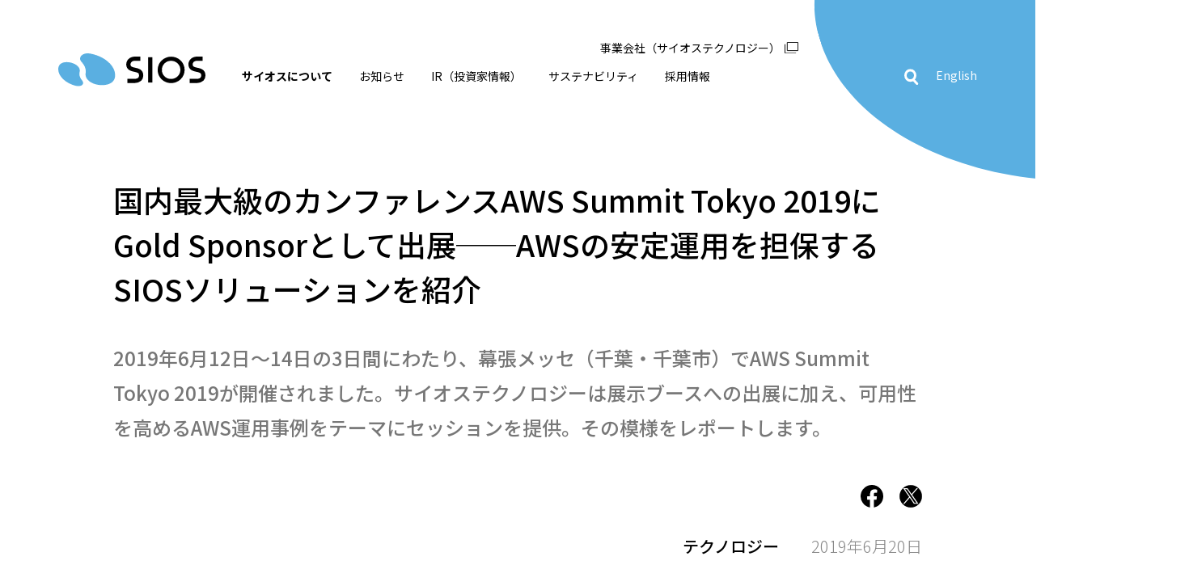

--- FILE ---
content_type: text/html; charset=UTF-8
request_url: https://www.sios.com/ja/blog/20190612-AWSSummit.html
body_size: 9332
content:
<!DOCTYPE html>
<html lang="ja">
<head>
<meta charset="UTF-8">
<!--[if IE]>
<meta http-equiv="X-UA-Compatible" content="IE=edge">
<![endif]-->
<!-- Google Tag Manager -->
<script>(function(w,d,s,l,i){w[l]=w[l]||[];w[l].push({'gtm.start':
new Date().getTime(),event:'gtm.js'});var f=d.getElementsByTagName(s)[0],
j=d.createElement(s),dl=l!='dataLayer'?'&l='+l:'';j.async=true;j.src=
'https://www.googletagmanager.com/gtm.js?id='+i+dl;f.parentNode.insertBefore(j,f);
})(window,document,'script','dataLayer','GTM-N8QQG33');</script>
<!-- End Google Tag Manager -->
<title>国内最⼤級のカンファレンスAWS Summit Tokyo 2019にGold Sponsorとして出展──AWSの安定運用を担保するSIOSソリューションを紹介 ‐サイオスコーポレートブログ</title>

<meta name="Description" content="サイオスコーポレートブログ『 国内最⼤級のカンファレンスAWS Summit Tokyo 2019にGold Sponsorとして出展──AWSの安定運用を担保するSIOSソリューションを紹介 』をご覧いただけます。">
<meta name="viewport" content="width=device-width,initial-scale=1.0">
<meta name="format-detection" content="telephone=no">
<meta name="twitter:card" content="summary_large_image">
<meta name="twitter:site" content="@SIOScorporation">
<meta name="twitter:title" content="国内最⼤級のカンファレンスAWS Summit Tokyo 2019にGold Sponsorとして出展──AWSの安定運用を担保するSIOSソリューションを紹介 ‐サイオスコーポレートブログ">
<meta property="og:locale" content="ja_JP">
<meta property="og:title" content="国内最⼤級のカンファレンスAWS Summit Tokyo 2019にGold Sponsorとして出展──AWSの安定運用を担保するSIOSソリューションを紹介 ‐サイオスコーポレートブログ">
<meta property="og:type" content="article">
<meta property="og:url" content="https://www.sios.com/ja/blog/20190612-AWSSummit.html">
<meta property="og:site_name" content="サイオス株式会社">
<meta property="og:image" content="https://www.sios.com/common/images/ogp.png">
<meta property="article:modified_time" content="2025-07-31T18:47:46+09:00">
<link rel="canonical" href="https://www.sios.com/ja/blog/20190612-AWSSummit.html">
<link rel="preconnect" href="https://fonts.googleapis.com">
<link rel="preconnect" href="https://fonts.gstatic.com" crossorigin>
<link href="https://fonts.googleapis.com/css2?family=Noto+Sans+JP:wght@100..900&display=swap" rel="stylesheet">
<link rel="shortcut icon" href="/ja/blog/20190612-AWSSummit.html" type="image/vnd.microsoft.icon">
<link rel="apple-touch-icon" href="/common/images/icon.png" type="image/png">
<link rel="icon" href="/common/images/icon.png" type="image/png">
<link rel="stylesheet" href="/common/css/base.css">
<link rel="stylesheet" href="/common/css/layout.css?20221122">
<link rel="stylesheet" href="/ja/news/css/style.css">
<link rel="stylesheet" href="/common/css/entry-style.css">
<link rel="alternate" type="application/rss+xml" title="サイオス(ja) - ブログ - RSS" href="https://www.sios.com/ja/blog/rss.xml" />
<script src="/common/js/jquery.js"></script>
<script src="/common/js/jquery.plugin.js"></script>
<script src="/common/js/common.js?20221122"></script>
<script type="application/ld+json">
{
	"@context": "https://schema.org",
	"@type": "BreadcrumbList",
	"itemListElement": [
		{
			"@type": "ListItem",
			"position": 1,
			"name": "ホーム",
			"item": "https://www.sios.com/ja/"
		},
		{
			"@type": "ListItem",
			"position": 2,
			"name": "サイオスコーポレートブログ",
			"item": "https://www.sios.com/ja/blog/"
		},
		{
			"@type": "ListItem",
			"position": 3,
			"name": "国内最⼤級のカンファレンスAWS Summit Tokyo 2019にGold Sponsorとして出展──AWSの安定運用を担保するSIOSソリューションを紹介",
			"item": "https://www.sios.com/ja/blog/20190612-AWSSummit.html"
		}
	]
}
</script>
</head>
<body class="news detail">
<!-- Google Tag Manager (noscript) -->
<noscript><iframe src="https://www.googletagmanager.com/ns.html?id=GTM-N8QQG33"
height="0" width="0" style="display:none;visibility:hidden"></iframe></noscript>
<!-- End Google Tag Manager (noscript) -->
<p class="block-skip" role="navigation" aria-label="ブロックスキップ"><a href="#main">本文へ移動</a></p>
<header class="header pc pc-element">
    <p class="header-jp-link"><a href="https://sios.jp/" target="blank">事業会社（サイオステクノロジー）<i class="icon-win"><img src="/common/images/icon-blank-wh.svg" alt="別窓で開く"></i></a></p>
	<div class="header-inner">
		<div class="icon-bg-wrap">
			<i class="icon-bg js-icon-bg"><span><span class="blur"></span><span class="shape"></span></span></i>
		</div>
		<p class="logo"><a href="/ja/"><img src="/common/images/logo.svg" alt="SIOS"></a></p>

		<div class="header-menu pc">
			<nav class="gNav" aria-label="グローバルナビ">
			<ul class="nav-level01">
				<li><a href="javascript:void(0)" role="button" aria-label="サイオスについてメニューを開く">サイオスについて</a>
					<div class="sub-menu">
						<dl>
							<dt>About us<span>サイオスについて</span></dt>
							<dd>
								<p></p>
							</dd>
						</dl>
						<ul class="nav-level02">
							<li><a href="/ja/company/">サイオスについてトップ</a></li>
							<li><a href="/ja/company/message/">トップメッセージ</a></li>
							<li><a href="/ja/company/purpose/">Purpose（パーパス）</a></li>
                        	<li><a href="/ja/company/dx-strategy/">DX戦略</a></li>
							<li><a href="/ja/company/business/">事業内容</a></li>
							<li><a href="/ja/company/governance/">ガバナンス</a>
								<ul class="nav-level03">
									<li><a href="/ja/company/governance/corporate-governance/">コーポレート・ガバナンス</a></li>
									<li><a href="/ja/company/governance/compliance/">コンプライアンス</a></li>
									<li><a href="/ja/company/governance/infomationsecurity/">情報セキュリティ</a></li>
								</ul>
							</li>
							<li><a href="/ja/company/about/">会社情報</a>
								<ul class="nav-level03">
									<li><a href="/ja/company/about/outline/">会社概要</a></li>
									<li><a href="/ja/company/about/leadership/">役員一覧</a></li>
									<li><a href="/ja/company/about/history/">サイオスの歴史</a></li>
									<li><a href="/ja/company/about/info/">会社案内</a></li>
								</ul>
							</li>
                        	<li><a href="/ja/company/about/group/">グループ会社</a>
								<ul class="nav-level03">
									<li><a href="/ja/company/about/group#jump-group_01">サイオステクノロジー株式会社</a></li>
                                    <li><a href="/ja/company/about/group#jump-group_03">サンディブルー株式会社</a></li>
									<li><a href="/ja/company/about/group#jump-group_02">SIOS Technology Corp.</a></li>
								</ul>
							</li>
                        <li><a href="/ja/blog/">サイオスコーポレートブログ</a></li>
						</ul>
						<a href="javascript:void(0)" class="btn-close" role="button" aria-label="メニューを閉じる">Close</a>
					</div>
				</li>
				<li class="news"><a href="javascript:void(0)" role="button" aria-label="お知らせメニューを開く">お知らせ</a>
					<div class="sub-menu">
						<dl>
							<dt>News<span>お知らせ</span></dt>
							<dd>
								<p></p>
							</dd>
						</dl>
						<ul class="nav-level02">
							<li><a href="/ja/news/">お知らせトップ</a></li>
							<li><a href="/ja/news/press/">プレスリリース</a>
								<ul class="nav-level03 news press first">
<li><a href="/ja/news/press/2025/">2025年</a></li>
<li><a href="/ja/news/press/2024/">2024年</a></li>
<li><a href="/ja/news/press/2023/">2023年</a></li>
<li><a href="/ja/news/press/2022/">2022年</a></li>
<li><a href="/ja/news/press/2021/">2021年</a></li>
</ul>
<ul class="nav-level03 news press second">
<li><a href="/ja/news/press/2020/">2020年</a></li>
<li><a href="/ja/news/press/2019/">2019年</a></li>
<li><a href="/ja/news/press/2018/">2018年</a></li>
<li><a href="/ja/news/press/2017/">2017年</a></li>
</ul>

							</li>
							<li><a href="/ja/news/info/">インフォメーション</a>
								<ul class="nav-level03 news info first">
<li><a href="/ja/news/info/2025/">2025年</a></li>
<li><a href="/ja/news/info/2024/">2024年</a></li>
<li><a href="/ja/news/info/2023/">2023年</a></li>
<li><a href="/ja/news/info/2022/">2022年</a></li>
<li><a href="/ja/news/info/2021/">2021年</a></li>
</ul>
<ul class="nav-level03 news info second">
<li><a href="/ja/news/info/2020/">2020年</a></li>
<li><a href="/ja/news/info/2019/">2019年</a></li>
<li><a href="/ja/news/info/2018/">2018年</a></li>
<li><a href="/ja/news/info/2017/">2017年</a></li>
</ul>

							</li>
						</ul>
						<a href="javascript:void(0)" class="btn-close" role="button" aria-label="メニューを閉じる">Close</a>
					</div>
				</li>
				<li><a href="javascript:void(0)" role="button" aria-label="IR（投資家情報）メニューを開く">IR（投資家情報）</a>
					<div class="sub-menu">
						<dl>
							<dt>Invester Relations<span>IR（投資家情報）</span></dt>
							<dd>
								<p></p>
							</dd>
						</dl>
						<ul class="nav-level02">
							<li><a href="/ja/ir/">IR（投資家情報）トップ</a></li>
							<li><a href="/ja/ir/news/">IRニュース</a>
								<ul class="nav-level03 news ir first">
<li><a href="/ja/ir/news/2025/">2025年</a></li>
<li><a href="/ja/ir/news/2024/">2024年</a></li>
<li><a href="/ja/ir/news/2023/">2023年</a></li>
<li><a href="/ja/ir/news/2022/">2022年</a></li>
<li><a href="/ja/ir/news/2021/">2021年</a></li>
<li><a href="/ja/ir/news/2020/">2020年</a></li>
</ul>
<ul class="nav-level03 news ir second">
<li><a href="/ja/ir/news/2019/">2019年</a></li>
<li><a href="/ja/ir/news/2018/">2018年</a></li>
<li><a href="/ja/ir/news/2017/">2017年</a></li>
<li><a href="/ja/ir/news/2016/">2016年</a></li>
<li><a href="/ja/ir/news/2015/">2015年</a></li>
<li><a href="/ja/ir/news/2014/">2014年</a></li>
</ul>

							</li>
							<li><a href="/ja/ir/management/">経営方針</a>
								<ul class="nav-level03">
									<li><a href="/ja/company/message/">トップメッセージ</a></li>
									<li><a href="/ja/ir/management/strategy/">中期経営計画</a></li>
									<li><a href="/ja/company/governance/corporate-governance/">コーポレート・ガバナンス</a></li>
									<li><a href="/ja/ir/management/business-risk/">事業等のリスク</a></li>
									<li><a href="/ja/ir/management/policy/">IRポリシー</a></li>
								</ul>
							</li>
							<li><a href="/ja/ir/finance/">財務・業績</a>
								<ul class="nav-level03">
									<li><a href="/ja/ir/finance/highlight/">財務ハイライト</a></li>
									<li><a href="/ja/ir/finance/segment/">セグメント別情報</a></li>
								</ul>
							</li>
							<li><a href="/ja/ir/library/">IRライブラリー</a>
								<ul class="nav-level03">
									<li><a href="/ja/ir/library/earning/">決算短信</a></li>
									<li><a href="/ja/ir/library/ir-documents/">決算説明会資料</a></li>
									<li><a href="/ja/ir/library/financial-statement/">有価証券報告書</a></li>
									<li><a href="/ja/ir/library/sios-report/">株主通信</a></li>
									<li><a href="https://web.fisco.jp/platform/companies/0374400/report" target="_blank">企業調査レポート<i class="icon-win" role="note" aria-label="別窓リンク"><img src="/common/images/icon-blank-wh.svg" alt="別窓で開く"></i></a></li>
								</ul>
							</li>
							<li><a href="/ja/ir/stock_bond/">株式情報</a>
								<ul class="nav-level03">
									<li><a href="/ja/ir/stock_bond/chart/">株価情報</a></li>
									<li><a href="/ja/ir/stock_bond/stock/">株式基本情報</a></li>
									<li><a href="/ja/ir/stock_bond/dividend/">配当情報</a></li>
									<li><a href="/ja/ir/stock_bond/meeting/">株主総会</a></li>
								</ul>
							</li>
							<li><a href="/ja/ir/individual/">個人投資家の皆様へ</a>
								<ul class="nav-level03">
									<li><a href="/ja/ir/individual/beginner/">はじめてのサイオス</a></li>
                                	<li><a href="/ja/ir/individual/event/">イベント情報</a></li>
								</ul>
							</li>
							<li><a href="/ja/ir/calendar/">IRカレンダー</a></li>
							<li><a href="/ja/ir/support/">サポート</a>
								<ul class="nav-level03">
									<li><a href="/ja/ir/support/faq/">よくあるご質問</a></li>
									<li><a href="/ja/ir/support/disclaimer/">免責事項</a></li>
								</ul>
							</li>
						</ul>
						<a href="javascript:void(0)" class="btn-close" role="button" aria-label="メニューを閉じる">Close</a>
					</div>
				</li>
            <li><a href="javascript:void(0)" role="button" aria-label="サステナビリティメニューを開く">サステナビリティ</a>
					<div class="sub-menu">
						<dl>
							<dt>Sustainability<span>サステナビリティ</span></dt>
							<dd>
								<p></p>
							</dd>
						</dl>
						<ul class="nav-level02">
                        	<li><a href="/ja/sustainability/">サステナビリティトップ</a></li>
                        <li><a href="/ja/sustainability/materiality/">マテリアリティ</a></li>
							<li><a href="/ja/sustainability/nonfinancial/">非財務データ</a></li>
                        <li><a href="/ja/sustainability/evaluation/">社外からの評価</a></li>
						</ul>
						<a href="javascript:void(0)" class="btn-close" role="button" aria-label="メニューを閉じる">Close</a>
					</div>
				</li>
				<li><a href="/ja/recruit/" class="nomenu">採用情報</a></li>
			</ul>
		</nav>

		<div class="other">
			<div class="search-area">
				<a href="javascript:void(0)" class="btn-searchbox" role="button" aria-label="検索パネルを開く"><img src="/common/images/icon-search.svg" alt="検索" class="pc-element"><img src="/common/images/icon-search-sp.svg" alt="検索" class="sp-element" width="21"></a>
				<form id="ss-form1" class="search-box" action="/ja/search/" method="get" accept-charset="UTF-8">
					<div class="search-area-box"><input type="text" id="ss-query1" class="input-keyword" name="query" autocomplete="off" aria-autocomplete="none" title="検索ワード入力" placeholder="キーワードを入力"></div>
					<div class="search-option">
						<fieldset class="select-cat">
							<legend>カテゴリ選択</legend>
							<ul>
								<li><label><input type="checkbox" name="category" value="1" class="ss-category">サイオスについて</label></li>
								<li><label><input type="checkbox" name="category" value="2" class="ss-category">お知らせ</label></li>
								<li><label><input type="checkbox" name="category" value="3" class="ss-category">IR（投資家情報）</label></li>
								<li><label><input type="checkbox" name="category" value="4" class="ss-category">サステナビリティ</label></li>
								<li><label><input type="checkbox" name="category" value="5" class="ss-category">採用情報</label></li>
							</ul>
						</fieldset>
						<fieldset class="select-type">
							<legend>タイプ選択</legend>
							<ul>
								<li><label><input type="radio" name="file_type" value="1" checked="checked" class="ss-category"><span>すべて</span></label></li>
								<li><label><input type="radio" name="file_type" value="2" class="ss-category"><span>HTML</span></label></li>
								<li><label><input type="radio" name="file_type" value="3" class="ss-category"><span>PDF</span></label></li>
							</ul>
						</fieldset>
					</div>
					<button type="submit" class="btn-search" onclick="document.charset='UTF-8';">検索</button>
					<a href="javascript:void(0)" class="btn-close" role="button" aria-label="検索パネルを閉じる">閉じる</a>
				</form>
			</div>
			<a href="/en/" class="link-en" role="button" aria-label="英語サイトへ">English</a>
		</div>
		</div>

	</div>
<!-- /header End--></header>


<header class="header sp sp-element">
	<div class="header-inner">
		<div class="icon-bg-wrap">
			<i class="icon-bg js-icon-bg"><span><span class="blur"></span><span class="shape"></span></span></i>
		</div>
		<p class="logo"><a href="/ja/"><img src="/common/images/logo.svg" alt="SIOS"></a></p>

		<button id="btn-menu"></button>
		<div class="header-menu sp">
			<nav class="gNav" aria-label="グローバルナビ">
				<div class="search-area">
					<a href="javascript:void(0)" class="btn-searchbox" role="button" aria-label="検索パネルを開く"><img src="/common/images/icon-search.svg" alt="検索" class="pc-element"><img src="/common/images/icon-search-sp.svg" alt="検索" class="sp-element" width="21"></a>
					<form id="ss-form2" class="search-box" action="/ja/search/" method="get" accept-charset="UTF-8">
						<div class="search-area-box"><input type="text" id="ss-query2" class="input-keyword" name="query" autocomplete="off" aria-autocomplete="none" title="検索ワード入力" placeholder="キーワードを入力"></div>
						<div class="search-option">
							<fieldset class="select-cat">
								<legend>カテゴリ選択</legend>
								<ul>
									<li><label><input type="checkbox" name="category" value="1" class="ss-category">サイオスについて</label></li>
									<li><label><input type="checkbox" name="category" value="2" class="ss-category">お知らせ</label></li>
									<li><label><input type="checkbox" name="category" value="3" class="ss-category">IR（投資家情報）</label></li>
									<li><label><input type="checkbox" name="category" value="4" class="ss-category">サステナビリティ</label></li>
									<li><label><input type="checkbox" name="category" value="5" class="ss-category">採用情報</label></li>
								</ul>
							</fieldset>
							<fieldset class="select-type">
								<legend>タイプ選択</legend>
								<ul>
									<li><label><input type="radio" name="file_type" value="1" checked="checked" class="ss-category"><span>すべて</span></label></li>
									<li><label><input type="radio" name="file_type" value="2" class="ss-category"><span>HTML</span></label></li>
									<li><label><input type="radio" name="file_type" value="3" class="ss-category"><span>PDF</span></label></li>
								</ul>
							</fieldset>
						</div>
						<button type="submit" class="btn-search" onclick="document.charset='UTF-8';">検索</button>
						<a href="javascript:void(0)" class="btn-close" role="button" aria-label="検索パネルを閉じる">閉じる</a>
					</form>
				</div>

				<ul class="nav-level01">
					<li><a href="javascript:void(0)" role="button" aria-label="サイオスについてメニューを開く">サイオスについて</a>
						<div class="sub-menu">
							<dl>
								<dt>About us<span>サイオスについて</span></dt>
								<dd>
									<p></p>
								</dd>
							</dl>
							<ul class="nav-level02">
								<li><a href="/ja/company/">サイオスについてトップ</a></li>
								<li><a href="/ja/company/message/">トップメッセージ</a></li>
								<li><a href="/ja/company/purpose/">Purpose（パーパス）</a></li>
                            	<li><a href="/ja/company/dx-strategy/">DX戦略</a></li>
								<li><a href="/ja/company/business/">事業内容</a></li>
								<li><a href="/ja/company/governance/">ガバナンス</a>
									<ul class="nav-level03">
										<li><a href="/ja/company/governance/corporate-governance/">コーポレート・ガバナンス</a></li>
										<li><a href="/ja/company/governance/compliance/">コンプライアンス</a></li>
										<li><a href="/ja/company/governance/infomationsecurity/">情報セキュリティ</a></li>
									</ul>
								</li>
								<li><a href="/ja/company/about/">会社情報</a>
									<ul class="nav-level03">
										<li><a href="/ja/company/about/outline/">会社概要</a></li>
										<li><a href="/ja/company/about/leadership/">役員一覧</a></li>
										<li><a href="/ja/company/about/history/">サイオスの歴史</a></li>
										<li><a href="/ja/company/about/info/">会社案内</a></li>
									</ul>
								</li>
                            	<li><a href="/ja/company/about/group/">グループ会社</a>
									<ul class="nav-level03">
									<li><a href="/ja/company/about/group#jump-group_01">サイオステクノロジー株式会社</a></li>
                                    <li><a href="/ja/company/about/group#jump-group_03">サンディブルー株式会社</a></li>
									<li><a href="/ja/company/about/group#jump-group_02">SIOS Technology Corp.</a></li>
									</ul>
								</li>
								<li><a href="/ja/blog/">サイオスコーポレートブログ</a></li>
							</ul>
							<a href="javascript:void(0)" class="btn-close" role="button" aria-label="メニューを閉じる">Close</a>
						</div>
					</li>
					<li><a href="javascript:void(0)" role="button" aria-label="お知らせメニューを開く">お知らせ</a>
						<div class="sub-menu">
							<dl>
								<dt>News<span>お知らせ</span></dt>
								<dd>
									<p></p>
								</dd>
							</dl>
							<ul class="nav-level02">
								<li><a href="/ja/news/">お知らせトップ</a></li>
								<li><a href="/ja/news/press/">プレスリリース</a>
									
									<ul class="nav-level03 news press first">
<li><a href="/ja/news/press/2025/">2025年</a></li>
<li><a href="/ja/news/press/2024/">2024年</a></li>
<li><a href="/ja/news/press/2023/">2023年</a></li>
<li><a href="/ja/news/press/2022/">2022年</a></li>
<li><a href="/ja/news/press/2021/">2021年</a></li>
</ul>
<ul class="nav-level03 news press second">
<li><a href="/ja/news/press/2020/">2020年</a></li>
<li><a href="/ja/news/press/2019/">2019年</a></li>
<li><a href="/ja/news/press/2018/">2018年</a></li>
<li><a href="/ja/news/press/2017/">2017年</a></li>
</ul>

								</li>
								<li><a href="/ja/news/info/">インフォメーション</a>
									
									<ul class="nav-level03 news info first">
<li><a href="/ja/news/info/2025/">2025年</a></li>
<li><a href="/ja/news/info/2024/">2024年</a></li>
<li><a href="/ja/news/info/2023/">2023年</a></li>
<li><a href="/ja/news/info/2022/">2022年</a></li>
<li><a href="/ja/news/info/2021/">2021年</a></li>
</ul>
<ul class="nav-level03 news info second">
<li><a href="/ja/news/info/2020/">2020年</a></li>
<li><a href="/ja/news/info/2019/">2019年</a></li>
<li><a href="/ja/news/info/2018/">2018年</a></li>
<li><a href="/ja/news/info/2017/">2017年</a></li>
</ul>

								</li>
							</ul>
							<a href="javascript:void(0)" class="btn-close" role="button" aria-label="メニューを閉じる">Close</a>
						</div>
					</li>
					<li><a href="javascript:void(0)" role="button" aria-label="IR（投資家情報）メニューを開く">IR（投資家情報）</a>
						<div class="sub-menu">
							<dl>
								<dt>Invester Relations<span>IR（投資家情報）</span></dt>
								<dd>
									<p></p>
								</dd>
							</dl>
							<ul class="nav-level02">
								<li><a href="/ja/ir/">IR（投資家情報）トップ</a></li>
								<li><a href="/ja/ir/news/">IRニュース</a>
									
									<ul class="nav-level03 news ir first">
<li><a href="/ja/ir/news/2025/">2025年</a></li>
<li><a href="/ja/ir/news/2024/">2024年</a></li>
<li><a href="/ja/ir/news/2023/">2023年</a></li>
<li><a href="/ja/ir/news/2022/">2022年</a></li>
<li><a href="/ja/ir/news/2021/">2021年</a></li>
<li><a href="/ja/ir/news/2020/">2020年</a></li>
</ul>
<ul class="nav-level03 news ir second">
<li><a href="/ja/ir/news/2019/">2019年</a></li>
<li><a href="/ja/ir/news/2018/">2018年</a></li>
<li><a href="/ja/ir/news/2017/">2017年</a></li>
<li><a href="/ja/ir/news/2016/">2016年</a></li>
<li><a href="/ja/ir/news/2015/">2015年</a></li>
<li><a href="/ja/ir/news/2014/">2014年</a></li>
</ul>

								</li>
								<li><a href="/ja/ir/management/">経営方針</a>
									<ul class="nav-level03">
										<li><a href="/ja/company/message/">トップメッセージ</a></li>
										<li><a href="/ja/ir/management/strategy/">中期経営計画</a></li>
										<li><a href="/ja/company/governance/corporate-governance/">コーポレート・ガバナンス</a></li>
										<li><a href="/ja/ir/management/business-risk/">事業等のリスク</a></li>
										<li><a href="/ja/ir/management/policy/">IRポリシー</a></li>
									</ul>
								</li>
								<li><a href="/ja/ir/finance/">財務・業績</a>
									<ul class="nav-level03">
										<li><a href="/ja/ir/finance/highlight/">財務ハイライト</a></li>
										<li><a href="/ja/ir/finance/segment/">セグメント別情報</a></li>
									</ul>
								</li>
								<li><a href="/ja/ir/library/">IRライブラリー</a>
									<ul class="nav-level03">
										<li><a href="/ja/ir/library/earning/">決算短信</a></li>
										<li><a href="/ja/ir/library/ir-documents/">決算説明会資料</a></li>
										<li><a href="/ja/ir/library/financial-statement/">有価証券報告書</a></li>
										<li><a href="/ja/ir/library/sios-report/">株主通信</a></li>
										<li><a href="https://web.fisco.jp/platform/companies/0374400/report" target="_blank">企業調査レポート<i class="icon-win"><img src="/common/images/icon-blank-wh.svg" alt="別窓で開く"></i></a></li>
									</ul>
								</li>
								<li><a href="/ja/ir/stock_bond/">株式情報</a>
									<ul class="nav-level03">
										<li><a href="/ja/ir/stock_bond/chart/">株価情報</a></li>
										<li><a href="/ja/ir/stock_bond/stock/">株式基本情報</a></li>
										<li><a href="/ja/ir/stock_bond/dividend/">配当情報</a></li>
										<li><a href="/ja/ir/stock_bond/meeting/">株主総会</a></li>
									</ul>
								</li>
								<li><a href="/ja/ir/individual/">個人投資家の皆様へ</a>
									<ul class="nav-level03">
										<li><a href="/ja/ir/individual/beginner/">はじめてのサイオス</a></li>
                                    	<li><a href="/ja/ir/individual/event/">イベント情報</a></li>
									</ul>
								</li>
								<li><a href="/ja/ir/calendar/">IRカレンダー</a></li>
								<li><a href="/ja/ir/support/">サポート</a>
									<ul class="nav-level03">
										<li><a href="/ja/ir/support/faq/">よくあるご質問</a></li>
										<li><a href="/ja/ir/support/disclaimer/">免責事項</a></li>
									</ul>
								</li>
							</ul>
							<a href="javascript:void(0)" class="btn-close" role="button" aria-label="メニューを閉じる">Close</a>
						</div>
					</li>
					            <li><a href="javascript:void(0)" role="button" aria-label="サステナビリティメニューを開く">サステナビリティ</a>
					<div class="sub-menu">
						<dl>
							<dt>Sustainability<span>サステナビリティ</span></dt>
							<dd>
								<p></p>
							</dd>
						</dl>
						<ul class="nav-level02">
                        	<li><a href="/ja/sustainability/">サステナビリティトップ</a></li>
                        <li><a href="/ja/sustainability/materiality/">マテリアリティ</a></li>
							<li><a href="/ja/sustainability/nonfinancial/">非財務データ</a></li>
                        <li><a href="/ja/sustainability/evaluation/">社外からの評価</a></li>
						</ul>
						<a href="javascript:void(0)" class="btn-close" role="button" aria-label="メニューを閉じる">Close</a>
					</div>
				</li>
					<li><a href="/ja/recruit/" class="nomenu">採用情報</a></li>
				</ul>
<p class="link-corp"><a href="https://sios.jp/" target="blank">事業会社（サイオステクノロジー）<i class="icon-win"><img src="/common/images/icon-blank-wh.svg" alt="別窓で開く"></i></a></p>
				<a href="/en/" class="link-en" role="button" aria-label="英語サイトへ">English</a>
			</nav>
		</div>

	</div>
<!-- /header End--></header>
<main id="main" aria-label="本文">
	<h1 class="heading02">国内最⼤級のカンファレンスAWS Summit Tokyo 2019にGold Sponsorとして出展──AWSの安定運用を担保するSIOSソリューションを紹介</h1>
	<p class="sub-ttl">2019年6月12日～14日の3日間にわたり、幕張メッセ（千葉・千葉市）でAWS Summit Tokyo 2019が開催されました。サイオステクノロジーは展示ブースへの出展に加え、可用性を高めるAWS運用事例をテーマにセッションを提供。その模様をレポートします。</p>
		
	<ul class="link-sns">
		<li class="fb"><a href="https://www.facebook.com/SIOScorporation" target="_blank"><img src="/common/images/icon-fb.svg" alt="Facebbok"></a></li>
		<li class="tw"><a href="https://twitter.com/SIOScorporation" target="_blank"><img src="/common/images/icon-tw.svg" alt="X"></a></li>
	</ul>
	<p class="entry-data"><span class="entry-cat">テクノロジー</span><span>2019年6月20日</span></p>

	<div class="entry-body">
<p><img alt="AWSアイキャッチ.jpg" src="/news/AWS%E3%82%A2%E3%82%A4%E3%82%AD%E3%83%A3%E3%83%83%E3%83%81.jpg" class="mt-image-none" width="1024" height="576" /></p>
<h2>「コーティー」も駆け付け、活況を呈する会場</h2>
<p>アマゾン ウェブ サービス（AWS）に関する情報交換・コラボレーションと学びの場であるAWS Summit。クラウドコンピューティングカンファレンスの年次イベントとして定着しました。サイオステクノロジーは昨年に引き続き、Goldスポンサーとして東京会場に出展。6月27日（木）に開催される「<a href="https://aws.amazon.com/jp/summits/osaka-2019/" target="_blank" rel="noopener noreferrer">AWS Summit Osaka 2019</a>」にも出展します。<br />東京会場のメインホールは、全体がひとつの街並みを表し、通路にはガイドポストや横断歩道が配され、各社ブースは軒を連ねる店舗の様相。サイオステクノロジーの展示ブースはカフェをイメージし、カフェ店員に扮した社員が、Amazon EC2向けの⾃動復旧クラウド サービス「SIOS Coati」と HA クラスターソフトウェア「LifeKeeper/DataKeeper」を紹介。今年も、イメージキャラクターの「コーティー」が登場し、来場者との記念撮影に次々と応じていました。ハズレなしの抽選会では、コーティーグッズのコーヒーやマグカップなどをプレゼント。お陰様で、東京会場は多くの来場者で賑わい、3⽇間で約1,900名もの⽅々にご来場いただきました。</p>
<p><img alt="DSC_0562ブース.jpg" src="/news/DSC_0562%E3%83%96%E3%83%BC%E3%82%B9.jpg" class="mt-image-none" width="562" height="400" /></p>
<h2>求める可用性に最適なソリューションの選択を</h2>
<p>中日の6月13日には、「AWS事例を多数紹介！　オンプレミスからAWS移行時の運用自動化と障害対策の実現方法を紹介します！」と題し、サイオステクノロジー クラウドサービス事業企画部 部長の吉岡 大介がセッションをおこない、立ち見が出るほどの盛況ぶりでした。<br />まず吉岡は、パブリッククラウドへの移行時の課題に触れ、そのアプローチ方法については「クラウドネイティブ」と「クラウドリフト」の2つがあると解説しました。クラウド上のセキュリティは利用者とベンダーの「責任共有モデル」と言え、可用性の担保についても、同じことが言えるとしました。その上で、AWS運用時には、ダウンタイムの許容範囲によって、求める可用性レベルを変え、それに応じたソリューションの選択が必要と述べました。<br />ソリューションの例として、「Managed Service」と「監視ツール」、「SIOS Coati」、「LifeKeeper/DataKeeper」の特性を説明し、加えて「SIOS Coati」と「LifeKeeper/DataKeeper」のシステム概念図を示しました。ここで「SIOS Coati」の画面を示し、短時間で簡単に監視設定などが操作できる様子をデモンストレーションしました。<br />続けて、実際に「SIOS Coati」や「LifeKeeper/DataKeeper」を利用し、AWSの運用工数を大幅に削減した6社の事例を紹介。具体的な導入イメージを受講者と共有しました。<br />最後に、さらなる高度な運用の自動化を実現する「SIOS Coati」とモニタリングツールとの連携を紹介し、セッションを締めくくりました。セッション後も、吉岡は受講者からの質問に応じ、有意義な情報交換が図れたようでした。</p>
<p><img alt="DSC_0410セッション.jpg" src="/news/DSC_0410%E3%82%BB%E3%83%83%E3%82%B7%E3%83%A7%E3%83%B3.jpg" class="mt-image-none" width="600" height="400" /></p>
<p><img alt="DSC_0498吉岡さん.jpg" src="/news/DSC_0498%E5%90%89%E5%B2%A1%E3%81%95%E3%82%93.jpg" class="mt-image-none" width="600" height="437" /></p>
<h6>記事の関連情報</h6>
<ul>
<li>LifeKeeper/DataKeeper の詳細は<a href="https://sios.jp/products/lkdk/" target="_blank" rel="noopener noreferrer">こちら</a></li>
</ul>
	</div>



	<figure class="foot-logo"><img src="/common/images/logo-footer.svg" alt="SIOS is Innovative Open Solutions" class="pc-element"><img src="/common/images/logo-footer-sp.svg" alt="SIOS is Innovative Open Solutions" class="sp-element"></figure>

	<nav aria-label="パンくずリスト" class="breadcrumb pc-element">
		<ul itemscope itemtype="https://schema.org/BreadcrumbList">
			<li itemprop="itemListElement" itemscope itemtype="https://schema.org/ListItem"><a itemprop="item" href="/ja/"><span itemprop="name">ホーム</span></a><meta itemprop="position" content="1"></li>
			<li itemprop="itemListElement" itemscope itemtype="https://schema.org/ListItem"><a itemprop="item" href="/ja/blog/"><span itemprop="name">サイオスコーポレートブログ</span></a><meta itemprop="position" content="2"></li>
			<li itemprop="itemListElement" itemscope itemtype="https://schema.org/ListItem"><span itemprop="name">国内最⼤級のカンファレンスAWS Summit Tokyo 2019にGold Sponsorとして出展──AWSの安定運用を担保するSIOSソリューションを紹介</span><meta itemprop="position" content="3"></li>
		</ul>
	</nav>
<!-- /#main End--></main>

<footer id="footer">
	<div class="link-row">
		<ul class="link-list">
			<li><a href="/ja/legal/">サイトのご利用について</a></li>
			<li><a href="/ja/legal/privacy-policy/">プライバシーポリシー</a></li>
            <li><a href="/ja/legal/social-media-policy/">ソーシャルメディアポリシー</a></li>
			<li><a href="/ja/sitemap/">サイトマップ</a></li>
			<li><a href="/ja/notice/">電子公告</a></li>
			<li><a href="https://mk.sios.com/SIOS_Inquiry.html">お問い合わせ</a></li>
			<li><a href="/en/" class="link-en" role="button" aria-label="英語サイトへ">English</a></li>
		</ul>
    <div class="link-row-right">
		<ul class="link-sns">
			<li><a href="https://www.facebook.com/SIOScorporation" target="_blank"><img src="/common/images/icon-fb.svg" alt="/Facebbok"></a></li>
			<li><a href="https://x.com/sioscorporation" target="_blank"><img src="/common/images/icon-tw.svg" alt="X"></a></li>
			<li><a href="https://www.youtube.com/channel/UCujKlJ3YDrRcqXc-WcUCbJg" target="_blank"><img src="/common/images/icon-ytube.svg" alt="Youtube"></a></li>
		</ul>
    <div class="logo-ja"><img src="/ja/common/images/sios-name-ja.svg" alt="サイオス株式会社"></div>
	</div>
	</div>

	<div class="last-row">
    <p class="logo"><a href="/ja/"><img src="/common/images/logo.svg" alt="SIOS"></a></p>
		<p class="copyright">&copy;SIOS Corporation. All Rights Reserved.</p>
	</div>
</footer>
<script>
	var thisURL = location.href;
	var pageTitle = '%E5%9B%BD%E5%86%85%E6%9C%80%E2%BC%A4%E7%B4%9A%E3%81%AE%E3%82%AB%E3%83%B3%E3%83%95%E3%82%A1%E3%83%AC%E3%83%B3%E3%82%B9AWS%20Summit%20Tokyo%202019%E3%81%ABGold%20Sponsor%E3%81%A8%E3%81%97%E3%81%A6%E5%87%BA%E5%B1%95%E2%94%80%E2%94%80AWS%E3%81%AE%E5%AE%89%E5%AE%9A%E9%81%8B%E7%94%A8%E3%82%92%E6%8B%85%E4%BF%9D%E3%81%99%E3%82%8BSIOS%E3%82%BD%E3%83%AA%E3%83%A5%E3%83%BC%E3%82%B7%E3%83%A7%E3%83%B3%E3%82%92%E7%B4%B9%E4%BB%8B';
	var fbShare = 'https://www.facebook.com/sharer/sharer.php?u=' + thisURL;
	var twShare = 'https://twitter.com/share?url=' + thisURL + '&text=' + pageTitle;
	$(function(){
		$('.link-sns .fb a').attr('href',fbShare)
		$('.link-sns .tw a').attr('href',twShare)
	});
	</script>
</body>
</html>

--- FILE ---
content_type: text/css; charset=UTF-8
request_url: https://www.sios.com/common/css/base.css
body_size: 5203
content:
@charset "utf-8";

/* ======================================================
 * base.css
 * ------------------------------------------------------
	* FONT
 * RESET ************************************************
 * Global Reset
 * Costom Reset
 * SETTING **********************************************
 * Base Style
 * Utility Style
 * Reader
 * Clearfix
 * Print
====================================================== */

/* webfont指定 */
@import url('../css/icon-font.css');

/* Global Reset (html5doctor.com)
 * - Author: Richard Clark - http://richclarkdesign.com
------------------------------------------------------ */
/*----- for HTML5 -----*/
html,body,div,span,object,iframe,h1,h2,h3,h4,h5,h6,p,blockquote,pre,abbr,address,cite,code,del,dfn,em,img,ins,kbd,q,samp,small,strong,sub,sup,var,b,i,dl,dt,dd,ol,ul,li,fieldset,form,label,legend,table,caption,tbody,tfoot,thead,tr,th,td,article,aside,canvas,details,figcaption,figure,footer,header,hgroup,menu,nav,section,summary,time,mark,audio,video{margin:0;padding:0;border:0;outline:0;font-size:100%;vertical-align:baseline;background:transparent}
body{line-height:1}
article,aside,details,figcaption,figure,footer,header,hgroup,menu,nav,section{display:block}
nav ul{list-style:none}
blockquote,q{quotes:none}
blockquote:before,blockquote:after,q:before,q:after{content:none}
a{margin:0;padding:0;font-size:100%;vertical-align:baseline;background:transparent}
ins{background-color:#ff9;color:#000;text-decoration:none}
mark{background-color:#ff9;color:#000;font-style:italic;font-weight:bold}
del{text-decoration:line-through}
abbr[title],dfn[title]{border-bottom:1px dotted;cursor:help}
table{border-collapse:collapse;border-spacing:0}
hr{display:block;height:1px;border:0;border-top:1px solid #ccc;margin:1em 0;padding:0}
input,select{vertical-align:middle}

/* Costom Reset
------------------------------------------------------ */
/*----- for HTML5 -----*/
main { margin: 0; padding: 0; border: 0; outline: 0; font-size: 100%; vertical-align: baseline; background: transparent; display: block; }
h1, h2, h3, h4, h5, h6 ,small { font-weight: normal; }
ul, ol { list-style: none; }
strong { font-weight: bold; }
em { font-style: normal; }
address { font-style: normal; }
hr/*, legend*/ { display: none; }
time { display: block; }
sub, sup{ position: relative; font-size: 10px; font-size: 1rem; line-height: 1; }
sup { top: -0.5em; }
sub { bottom: -0.25em; }
img { /* max-width: 100%; height: auto; */ vertical-align: top; }


/* Base Style
------------------------------------------------------ */
/*----- for HTML5 -----*/
/* page */
html {
	overflow-y: scroll;
	font-size: 62.5%;
	-webkit-text-size-adjust: 100%;
	    -ms-text-size-adjust: 100%;
}
body {
	color: #000;
	font-size: 1.6rem;
	font-weight: 300;
	line-height: 1.5;
	line-height: 1.8;
	/* font-feature-settings: "palt";	字詰め */
	font-family: "Noto Sans JP", "Hiragino Kaku Gothic ProN", "Hiragino Sans", Meiryo, sans-serif;
}

img {
	max-width:100%;
	height: auto;
}

/* input */
input, select, textarea{
	font-size: 14px;
	font-size: 1.4rem;
	font-family: inherit;
}

/* link */
/*a {transition: 0.2s ease-in-out;}
a:link    { color: #0b58bb; text-decoration: none; }
a:visited { color: #0b58bb; text-decoration: none; }
a:hover   { color: #0b58bb; text-decoration: underline; opacity: .8; }
a:active  { color: #0b58bb; text-decoration: underline; }*/
a    { color: #000; text-decoration: none; transition: 0.2s ease-in-out; }
a > *    { transition: 0.2s ease-in-out; }
a:hover,a:hover > *   { text-decoration: underline; opacity: .8; }
a:not(.header a,.ir.index a,.ir.news a,.btn-link a,.sitemap a,.ir.library .link-more a):has(i){
	color: #469CD8 !important; 
	text-decoration: none !important; 
}
a:not(.header a,.ir.index a,.ir.news a,.btn-link a,.sitemap a,.ir.library .link-more a):has(i):hover{
	text-decoration:  underline !important; 
	transition: 0.2s ease-in-out !important; 
	opacity: 1;
}

/* Utility Style
------------------------------------------------------ */
/*----- width -----*/
.w5per  { width: 5% !important; }
.w10per { width: 10% !important; }
.w15per { width: 15% !important; }
.w20per { width: 20% !important; }
.w25per { width: 25% !important; }
.w30per { width: 30% !important; }
.w33per { width: 33.3% !important; }
.w35per { width: 35% !important; }
.w40per { width: 40% !important; }
.w45per { width: 45% !important; }
.w50per { width: 50% !important; }
.w55per { width: 55% !important; }
.w60per { width: 60% !important; }
.w65per { width: 65% !important; }
.w70per { width: 70% !important; }
.w75per { width: 75% !important; }
.w80per { width: 80% !important; }
.w85per { width: 85% !important; }
.w90per { width: 90% !important; }
.w95per { width: 95% !important; }
.wFull  { width: 100% !important; }
.wAuto  { width: auto !important; }

/*----- margin -----*/
/* margin-top */
.mt0   { margin-top: 0 !important; }
.mt5   { margin-top: 5px !important; }
.mt10  { margin-top: 10px !important; }
.mt15  { margin-top: 15px !important; }
.mt20  { margin-top: 20px !important; }
.mt25  { margin-top: 25px !important; }
.mt30  { margin-top: 30px !important; }
.mt35  { margin-top: 35px !important; }
.mt40  { margin-top: 40px !important; }
.mt45  { margin-top: 45px !important; }
.mt50  { margin-top: 50px !important; }
.mt55  { margin-top: 55px !important; }
.mt60  { margin-top: 60px !important; }
.mt65  { margin-top: 65px !important; }
.mt70  { margin-top: 70px !important; }
.mt75  { margin-top: 75px !important; }
.mt80  { margin-top: 80px !important; }
.mt85  { margin-top: 85px !important; }
.mt90  { margin-top: 90px !important; }
.mt95  { margin-top: 95px !important; }
.mt100 { margin-top: 100px !important; }

@media only screen and (max-width: 768px) {
.mt5   { margin-top: 1vw !important; }
.mt10  { margin-top: 2vw !important; }
.mt15  { margin-top: 4vw !important; }
.mt20  { margin-top: 6vw !important; }
.mt25  { margin-top: 7vw !important; }
.mt30  { margin-top: 8vw !important; }
.mt35  { margin-top: 9vw !important; }
.mt40  { margin-top: 10vw !important; }
.mt45  { margin-top: 11vw !important; }
.mt50  { margin-top: 12vw !important; }
.mt55  { margin-top: 13vw !important; }
.mt60  { margin-top: 14vw !important; }
.mt65  { margin-top: 15vw !important; }
.mt70  { margin-top: 16vw !important; }
}
/* margin-right */
.mr0   { margin-right: 0 !important; }
.mr5   { margin-right: 5px !important; }
.mr10  { margin-right: 10px !important; }
.mr15  { margin-right: 15px !important; }
.mr20  { margin-right: 20px !important; }
.mr25  { margin-right: 25px !important; }
.mr30  { margin-right: 30px !important; }
.mr35  { margin-right: 35px !important; }
.mr40  { margin-right: 40px !important; }
.mr45  { margin-right: 45px !important; }
.mr50  { margin-right: 50px !important; }
.mr55  { margin-right: 55px !important; }
.mr60  { margin-right: 60px !important; }
.mr65  { margin-right: 65px !important; }
.mr70  { margin-right: 70px !important; }
.mr75  { margin-right: 75px !important; }
.mr80  { margin-right: 80px !important; }
.mr85  { margin-right: 85px !important; }
.mr90  { margin-right: 90px !important; }
.mr95  { margin-right: 95px !important; }
.mr100 { margin-right: 100px !important; }
/* margin-bottom */
.mb0   { margin-bottom: 0 !important; }
.mb5   { margin-bottom: 5px !important; }
.mb10  { margin-bottom: 10px !important; }
.mb15  { margin-bottom: 15px !important; }
.mb20  { margin-bottom: 20px !important; }
.mb25  { margin-bottom: 25px !important; }
.mb30  { margin-bottom: 30px !important; }
.mb35  { margin-bottom: 35px !important; }
.mb40  { margin-bottom: 40px !important; }
.mb45  { margin-bottom: 45px !important; }
.mb50  { margin-bottom: 50px !important; }
.mb55  { margin-bottom: 55px !important; }
.mb60  { margin-bottom: 60px !important; }
.mb65  { margin-bottom: 65px !important; }
.mb70  { margin-bottom: 70px !important; }
.mb75  { margin-bottom: 75px !important; }
.mb80  { margin-bottom: 80px !important; }
.mb85  { margin-bottom: 85px !important; }
.mb90  { margin-bottom: 90px !important; }
.mb95  { margin-bottom: 95px !important; }
.mb100 { margin-bottom: 100px !important; }
/* margin-left */
.ml0   { margin-left: 0 !important; }
.ml5   { margin-left: 5px !important; }
.ml10  { margin-left: 10px !important; }
.ml15  { margin-left: 15px !important; }
.ml20  { margin-left: 20px !important; }
.ml25  { margin-left: 25px !important; }
.ml30  { margin-left: 30px !important; }
.ml35  { margin-left: 35px !important; }
.ml40  { margin-left: 40px !important; }
.ml45  { margin-left: 45px !important; }
.ml50  { margin-left: 50px !important; }
.ml55  { margin-left: 55px !important; }
.ml60  { margin-left: 60px !important; }
.ml65  { margin-left: 65px !important; }
.ml70  { margin-left: 70px !important; }
.ml75  { margin-left: 75px !important; }
.ml80  { margin-left: 80px !important; }
.ml85  { margin-left: 85px !important; }
.ml90  { margin-left: 90px !important; }
.ml95  { margin-left: 95px !important; }
.ml100 { margin-left: 100px !important; }

/*----- padding -----*/
/* padding-top */
.pt0   { padding-top: 0 !important; }
.pt5   { padding-top: 5px !important; }
.pt10  { padding-top: 10px !important; }
.pt15  { padding-top: 15px !important; }
.pt20  { padding-top: 20px !important; }
.pt25  { padding-top: 25px !important; }
.pt30  { padding-top: 30px !important; }
.pt35  { padding-top: 35px !important; }
.pt40  { padding-top: 40px !important; }
.pt45  { padding-top: 45px !important; }
.pt50  { padding-top: 50px !important; }
.pt55  { padding-top: 55px !important; }
.pt60  { padding-top: 60px !important; }
.pt65  { padding-top: 65px !important; }
.pt70  { padding-top: 70px !important; }
.pt75  { padding-top: 75px !important; }
.pt80  { padding-top: 80px !important; }
.pt85  { padding-top: 85px !important; }
.pt90  { padding-top: 90px !important; }
.pt95  { padding-top: 95px !important; }
.pt100 { padding-top: 100px !important; }
/* padding-right */
.pr0   { padding-right: 0 !important; }
.pr5   { padding-right: 5px !important; }
.pr10  { padding-right: 10px !important; }
.pr15  { padding-right: 15px !important; }
.pr20  { padding-right: 20px !important; }
.pr25  { padding-right: 25px !important; }
.pr30  { padding-right: 30px !important; }
.pr35  { padding-right: 35px !important; }
.pr40  { padding-right: 40px !important; }
.pr45  { padding-right: 45px !important; }
.pr50  { padding-right: 50px !important; }
.pr55  { padding-right: 55px !important; }
.pr60  { padding-right: 60px !important; }
.pr65  { padding-right: 65px !important; }
.pr70  { padding-right: 70px !important; }
.pr75  { padding-right: 75px !important; }
.pr80  { padding-right: 80px !important; }
.pr85  { padding-right: 85px !important; }
.pr90  { padding-right: 90px !important; }
.pr95  { padding-right: 95px !important; }
.pr100 { padding-right: 100px !important; }
/* padding-bottom */
.pb0   { padding-bottom: 0 !important; }
.pb5   { padding-bottom: 5px !important; }
.pb10  { padding-bottom: 10px !important; }
.pb15  { padding-bottom: 15px !important; }
.pb20  { padding-bottom: 20px !important; }
.pb25  { padding-bottom: 25px !important; }
.pb30  { padding-bottom: 30px !important; }
.pb35  { padding-bottom: 35px !important; }
.pb40  { padding-bottom: 40px !important; }
.pb45  { padding-bottom: 45px !important; }
.pb50  { padding-bottom: 50px !important; }
.pb55  { padding-bottom: 55px !important; }
.pb60  { padding-bottom: 60px !important; }
.pb65  { padding-bottom: 65px !important; }
.pb70  { padding-bottom: 70px !important; }
.pb75  { padding-bottom: 75px !important; }
.pb80  { padding-bottom: 80px !important; }
.pb85  { padding-bottom: 85px !important; }
.pb90  { padding-bottom: 90px !important; }
.pb95  { padding-bottom: 95px !important; }
.pb100 { padding-bottom: 100px !important; }
/* padding-left */
.pl0   { padding-left: 0 !important; }
.pl5   { padding-left: 5px !important; }
.pl10  { padding-left: 10px !important; }
.pl15  { padding-left: 15px !important; }
.pl20  { padding-left: 20px !important; }
.pl25  { padding-left: 25px !important; }
.pl30  { padding-left: 30px !important; }
.pl35  { padding-left: 35px !important; }
.pl40  { padding-left: 40px !important; }
.pl45  { padding-left: 45px !important; }
.pl50  { padding-left: 50px !important; }
.pl55  { padding-left: 55px !important; }
.pl60  { padding-left: 60px !important; }
.pl65  { padding-left: 65px !important; }
.pl70  { padding-left: 70px !important; }
.pl75  { padding-left: 75px !important; }
.pl80  { padding-left: 80px !important; }
.pl85  { padding-left: 85px !important; }
.pl90  { padding-left: 90px !important; }
.pl95  { padding-left: 95px !important; }
.pl100 { padding-left: 100px !important; }

/*----- border -----*/
.bdNone  { border: none !important; }
.bdTNone { border-top: none !important; }
.bdRNone { border-right: none !important; }
.bdBNone { border-bottom: none !important; }
.bdLNone { border-left: none !important; }
.bdR01 { border-right: 1px solid #e5e5e5 !important; }

/*----- align -----*/
/* text-align */
.al-l { text-align: left !important; }
.al-c { text-align: center !important; }
.al-r { text-align: right !important; }
/* vertical-align */
.alT { vertical-align: top !important; }
.alM { vertical-align: middle !important; }
.alB { vertical-align: bottom !important; }

/*----- clear -----*/
/* clear */
.clL { clear: left !important; }
.clR { clear: right !important; }
.clBoth { clear: both !important; }
.clNone { clear: none !important; }

/*----- float -----*/
/* float */
.flL { float: left !important; }
.flR { float: right !important; }
.flNone { float: none !important; }

/*----- display -----*/
/* display */
.dpBlock { display: block !important; }
.dpInlBlock { display: inline-block !important; }
.dpNone { display: none !important; }

/*----- overflow -----*/
.ovfHidden { overflow: hidden !important; }
.ovfVisible { overflow: visible !important; }

/*----- font -----*/
.bold { font-weight: 700 !important; }
.medium { font-weight: 500 !important; }
.italic {	font-style: italic !important; }
.fwNormal { font-weight: 400 !important; }
.fsNormal { font-style: normal !important; }
/* font-size */
.font-xs {
	font-size: 1.2rem !important;
}
.font-s {
	font-size: 1.4rem !important;
}
.font-m {
	font-size: 1.6rem !important;
}
.font-l {
	font-size: 1.8rem !important;
}
.font-xl {
	font-size: 1.2rem !important;
}
.color-blue {
	color:#5AAFE1 !important;
}


/*----- break -----*/
.brWord { word-wrap: break-word !important; }
.brNone { white-space: nowrap !important; }

/*----- form -----*/
input[type="submit"],
input[type="button"] {
	border: none;
	-moz-border-radius: 0px;
	-webkit-border-radius: 0px;
	border-radius: 0px;
	-webkit-appearance: none;
	-moz-appearance: none;
	appearance: none;
	vertical-align: bottom;
}
input[type="text"],
input[type="email"],
input[type="number"],
input[type="password"],
input[type="tel"],
textarea {
	height: 30px;
	border: 1px solid #bbbbbb;
	background-color: #FFF;
	-moz-border-radius: 0px;
	-webkit-border-radius: 0px;
	border-radius: 0px;
	-webkit-appearance: none;
	-moz-appearance: none;
	appearance: none;
}
textarea {
	vertical-align:bottom;
}
input::-webkit-input-placeholder {
	padding-top:2px;
}
input:-ms-input-placeholder {
	padding-top:2px;
}
input::-moz-placeholder {
	padding-top:2px;
}
input::placeholder {
	padding-top:2px;
}
textarea {
	height: auto;
}
input[type="number"]::-webkit-outer-spin-button,
input[type="number"]::-webkit-inner-spin-button {
	-webkit-appearance: none;
	margin: 0;
}
input[type="number"] {
	-moz-appearance:textfield;
}
select {
	color: #333;
	font-size: 1.4rem;
	background: #FFF;
	line-height: 1.2;
	-webkit-appearance: none;
	-moz-appearance: none;
	appearance: none;
	border-style: none;
}
select option{
	color: #000;
	background-color: #fff;
}
select::-ms-expand {
	display: none;
}
select:-moz-focusring {
	color: transparent;
	text-shadow: 0 0 0 #828c9a;
}
button {
	background-color: #FFF;
	margin: 0px;
	padding: 0px;
	border: none;
	-webkit-appearance: none;
	-moz-appearance: none;
	appearance: none;
}
label input[type="checkbox"],
label input[type="radio"] {
	/*display: none*/
	opacity: 0;
	filter: opacity(0%);
}
label input[type="checkbox"] + span,
label input[type="radio"] + span {
	margin-left: -1em;
	position: relative;
}
label input[type="checkbox"] + span:before,
label input[type="radio"] + span:before {
	content: '';
	background-color: #FFF;
	vertical-align: middle;
	display: inline-block;
	margin-right: 5px;
	height: 20px;
	width: 20px;
	border: 1px solid #CCC;
}
label input[type="checkbox"]:checked + span:after {
	content: '';
	display: block;
	width: 7px;
	height: 15px;
	border-right: 3px solid #3366CC;
	border-bottom: 3px solid #3366cc;
	position: absolute;
	left: 7px;
	top: 2px;
	-webkit-transform: rotate(45deg);
	transform: rotate(45deg);
}
label input[type="radio"] + span:before,
label input[type="radio"]:checked + span:after {
	-webkit-border-radius: 50%;
	border-radius: 50%;
}
label input[type="radio"]:checked + span:after {
	content: '';
	background-color: #3366CC;
	display: block;
	width: 10px;
	height: 10px;
	position: absolute;
	left: 6px;
	top: 7px;
}
.safari label input[type="radio"]:checked + span:after {
	top: 5px;
}


/* Reader
------------------------------------------------------ */
/* voiceGuide */
.voiceGuide, legend {
	white-space: nowrap;
	border: 0;
	height: 1px;
	width: 1px;
	margin: -1px;
	padding: 0;
	overflow: hidden;
	position: absolute !important;
}
.block-skip {
	position: absolute;
	top: 10px;
	left: 72px;
	z-index: 100;
}
.block-skip a {
	opacity: 0;
}
.block-skip a:focus {
	opacity: 100;
}
.block-skip a:after {
	content: '↓';
}


/* Clearfix
------------------------------------------------------ */
.clearfix:after {
	content: "";
	display: table;
	clear: both;
}
.clearfix {
	zoom: 1;
}

a[href*="tel:"] {
	-webkit-pointer-events: none;
	pointer-events: none;
}

@media only screen and (max-width: 950px) {
	body {
		font-weight: 400;
	}
}
@media only screen and (max-width: 768px) {
	.pc-element {
		display: none;
	}
	a[href*="tel:"] {
		-webkit-pointer-events: auto;
		pointer-events: auto;
	}
}
@media only screen and (min-width: 769px) {
	.sp-element {
		display: none;
	}

}
/* Print
------------------------------------------------------ */
@media print {
	body {
		min-width: 1080px;
	}

}
/* iframe
------------------------------------------------------ */
#iframe{
	height: 220px;
}
body.open_popup {
    overflow: hidden;
}

.bg_onetime_popup {
    position: fixed;
    top: 0px;
    left: 0px;
    z-index: 9999;
    width: 100vw;
    height: 100vh;
    background-color: rgba(0, 0, 0, 0.5);
    opacity: 0;
    visibility: hidden;
    transition: 0.5s;
}

body.open_popup .bg_onetime_popup {
    opacity: 1;
    visibility: visible;
}

.onetime_popup {
    position: absolute;
    top: 50%;
    left: 50%;
    transform: translateX(-50%) translateY(-50%);
    min-width: 650px;
    background-color: #fff;
	padding:60px 30px;
}

.onetime_popup_button {
    position: absolute;
    margin: 0px;
    background-color: #fff;
    color: #fff;
    font-size: 32px;
    text-align: center;
    line-height: 1.5;
	width:30px;
	height: 30px;
	top:0;
	right:0;
}

.onetime_popup_button_close {
    position: absolute;
    top: calc(50% + 15px);
    right: 15px;
    width: 30px;
    height: 30px;
    transform: translateY(-50%);
    cursor: pointer;
}
.onetime_popup_button_close::before,
.onetime_popup_button_close::after {
    position: absolute;
    top: 50%;
    left: 50%;
    transform: translateX(-50%) translateY(-50%);
    width: 100%;
    height: 4px;
    background-color: #5AAFE1;
    content: "";
}
.onetime_popup_button_close::before {
    transform: translateX(-50%) translateY(-50%) rotate(45deg);
}
.onetime_popup_button_close::after {
    transform: translateX(-50%) translateY(-50%) rotate(-45deg);
}

.onetime_popup_content {
    padding: 0;
    text-align: center;
}
.onetime_popup_content p{
	margin: 0 0 40px 0;
	font-size: 20px;
	line-height: 32px;
	text-align: center;
	}
.onetime_popup_content ul{
	margin:0;
	padding:0;
	}
.onetime_popup_content ul li{
	margin:0 0 15px 0;
	font-size: 22px;
	line-height: 32px;
	text-align: center;
	}
.onetime_popup_content ul li a{
	color: #5AAFE1;
	text-decoration: underline;
	}
.onetime_popup_content ul li a .sp{
		display: none;
	}

	/*.sp{
		display: none;
	}*/
@media (max-width: 390px) {
#iframe{
	height: 460px;
}
.onetime_popup {
    position: absolute;
    top: 50%;
    left: 50%;
    transform: translateX(-50%) translateY(-50%);
    min-width: 90%;
    background-color: #fff;
	padding:40px 20px 20px 20px;
}
.onetime_popup_content p{
	margin: 0 0 40px 0;
	font-size: 24px;
	line-height: 40px;
	text-align: center;
	}
.onetime_popup_content ul{
	margin:0;
	padding:0;
	}
.onetime_popup_content ul li{
	margin:0 0 35px 0;
	font-size: 22px;
	line-height: 32px;
	text-align: center;
	}
.onetime_popup_content ul li a{
	color: #5AAFE1;
	text-decoration: underline;
	}
.onetime_popup_content ul li a .sp{
		display: inherit;
	}
	}





--- FILE ---
content_type: text/css; charset=UTF-8
request_url: https://www.sios.com/common/css/layout.css?20221122
body_size: 15274
content:
@charset "UTF-8";
/* common
========================================== */
/*
body {
	overflow-x: hidden;
}
*/

body * {
	box-sizing: border-box;
}

#footer,
#main {
	max-width: 1200px;
	width: 78.2%;
	width: 78.2vw;
	margin-left: auto;
	margin-right: auto;
	position: relative;
}
.w-full {
	width: calc(100vw - calc(100vw - 100%));
	width: 100vw;
	margin-left: -10.9vw;
	margin-left: calc((100vw - 78.2vw) / -2);
	overflow: hidden;
	margin-top: 58px !important;
}
.w-full figure img,
img.w-full {
	width: 100%;
	margin-left: 0;
}
@media only screen and (min-width: 1530px) {
	.w-full {
		margin-left: calc((100vw - 1200px) / -2);
	}
}

/*PC Layout
-------------------*/
@media only screen and (min-width: 951px) {
	html {
		overflow-y: visible;
	}
	body {
		overflow-x: hidden;
    width: 100%;
	}

	html.is-fixed body {
		height: 100%;
		overflow-y: scroll;
		position: fixed;
		width: 100%;
	}
	body:after {
		content: "";
		opacity: 0;
		position: fixed;
		height: 0;
		top: 0;
		left: 0;
		width: 0;
		z-index: 98;
	}
	html.is-fixed body:after {
		opacity: 1;
		height: 100vh;
		width: 100%;
	}

}


/*SPLayout
-------------------*/
@media only screen and (max-width: 950px) {
	body {
		background-size: 58.8vw 58vw;
		background-position: right -23vw top -22vw;
		background-position: right -86px top -86px;
		overflow-x: auto;
	}
	#footer,
	#main {
		width: 100%;
		padding-right: 9%;
		padding-left: 9%;
		position: relative;
	}
	.w-full {
		margin-left: -9vw;
	}
	html.is-fixed,
	html.is-fixed body {
		/* overflow: hidden; */
	}
	/*
	html.is-fixed body {
		position: fixed;
	}
	*/


	/*
	html {
		overflow-y: visible;
	}
	body {
		overflow-x: hidden;
    width: 100%;
	}
	html.is-fixed body {
		height: 100%;
		overflow-y: scroll;
		position: fixed;
		width: 100%;
	}
	body:after {
		content: "";
		opacity: 0;
		position: fixed;
		height: 0;
		top: 0;
		left: 0;
		width: 0;
		z-index: 98;
	}
	html.is-fixed body:after {
		opacity: 1;
		height: 100vh;
		width: 100%;
	}
	*/


}


/* header
========================================== */
.header {
	height: 136px;
	width: 100%;
	position: absolute;
	top: 0;
	left: 0;
	right: 0;
	z-index: 101;
	/*transition: 0.2s ease-in-out;*/
}
.header *,
.header *:before,
.header *:after {
	/*transition: 0.2s ease-in-out;*/
}
.header.scroll {
	height: 102px;
	position: fixed;
}
.header-inner {
	background-color: #fff;
	display:flex;
	align-items: flex-end;
	padding: 73px 72px 29px;
	height: 100%;
	width: 100%;
	/*transition: 0.2s ease-in-out;*/
}
.header-inner .icon-bg {
	background-image: url(/common/images/bg-head.svg);
	background-size: 100%;
	background-position: left top;
	background-repeat: no-repeat;
	display: block;
	height: 390px;
	position: absolute;
	right: -147px;
	top: -158px;
	width: 394px;
	transition: 0s ease-in-out;
	z-index: 2;
}
@media only screen and (min-width: 951px) {
	body:not(.home) .header-inner .icon-bg {
		transform: rotate(-17deg);
		right: -142px;
	}
	body:not(.home) .header.pc.scroll .header-inner .icon-bg {
		margin-top: -45px;
	}
}
@media only screen and (min-width: 951px) and (max-width: 1200px) {
	.header-inner {
		padding-left: 3vw;
		padding-right: 3vw;
	}
	body:not(.home) .header-inner .icon-bg {
		right: inherit !important;
		left: 85vw;
		transition: 0s;
	}
	.header .logo img{
		width: 182px;
		margin-right: 48px;
	}
	.header .header-menu.pc {
		width: calc(100% - 18vw) !important;
	}
	.gNav .nav-level01 > li {
		margin-right: 1.8vw !important;
	}
}
@media only screen and (min-width: 951px) and (max-width: 1030px) {
	.header-inner {
		padding-right: 4vw;
	}
}

.header.scroll .header-inner {
	padding-top: 30px;
}
.header .logo {
	width: 230px;
}
.header .logo img {
	width: 182px;
	margin-right: 48px;
}
.header .gNav {
	width: calc(100% - 100px);
	position: relative;
	z-index: 2;
}
html[lang="en"] .header .gNav {
	width: calc(100% - 160px);
}
.gNav .nav-level01 > li {
	display: inline-block;
	margin-right: 29px;
}
/*
html[lang="ja"] .gNav .nav-level01 > li:nth-child(3) {
	width: 7.2em;
}
*/
html[lang="en"] .gNav .nav-level01 > li:nth-child(1) {
	width: 5.2em;
}
html[lang="en"] .gNav .nav-level01 > li:nth-child(2) {
	width: 8em;
}
html[lang="en"] .gNav .nav-level01 > li:nth-child(3) {
	width: 6em;
}
.gNav .nav-level01 > li:last-child {
	margin-right: 0;
}
.gNav .nav-level01 li a {
	color: #000;
	font-size: 1.4rem;
	/*text-align: center;*/
	position: relative;
	white-space: nowrap;
}
.gNav .nav-level01 > li > a.active,
.gNav .nav-level01 > li > a:hover {
	font-weight: 700;
	text-decoration: none;
}
.gNav .nav-level01 > li > a:not(.nomenu):hover:after,
.gNav .nav-level01 > li > a.active:after {
	content: '';
	display: inline-block;
	width: 8px;
	height: 8px;
	border-right: 2px solid #5AAFE1;
	border-bottom: 2px solid #5AAFE1;
	transform: rotate(45deg);
	position: absolute;
	bottom: -16px;
	left: 50%;
	margin-left: -5px;
}

.gNav .nav-level01 .sub-menu {
	color: #fff;
	background-color: #5AAFE1;
	width: 100%;
	/*
	width: 100vw;
	margin-left: calc((216px + 72px ) / -1);
	padding-left: calc((100vw - 1200px) / 2);
	*/
	padding-left: calc((100vw - 78.2vw) / 2);
	display: flex;
	height: 0;
	/*position: absolute;*/
	position: fixed;
	left: 0;
	right: 0;
	/*top: 56px;*/
	top: 134px;
  opacity: 0;
  visibility: hidden;
	transition: 0.2s ease-in-out;
}
.header.is-scroll .gNav .nav-level01 .sub-menu,
.header.scroll .gNav .nav-level01 .sub-menu {
	top: 102px;
}
@media only screen and (min-width: 1918px) {
	.gNav .nav-level01 .sub-menu {
		padding-left: calc((100vw - 1200px) / 2);
	}
}
.header.scroll .gNav .nav-level01 .sub-menu {
	/*top: 93px;*/
}
.gNav .nav-level01 .sub-menu.open {
	padding-top: 70px;
	padding-bottom: 100px;
	height: auto;
	opacity: 1;
  visibility: visible;
}
.gNav .nav-level01 .sub-menu a {
	color: #fff;
	font-size: 1.6rem;
}
.gNav .nav-level01 .sub-menu .btn-close {
	line-height: 1;
	display: block;
	padding: 3px 0;
	padding-left: 40px;
	position: absolute;
	right: 72px;
	right: 4.5%;
	top: 40px;
}
.gNav .nav-level01 .sub-menu .btn-close:before,
.gNav .nav-level01 .sub-menu .btn-close:after {
	content: '';
	background-color: #fff;
	display: block;
	height: 24px;
	width: 1px;
	position: absolute;
	left: 10px;
	top: 0;
	transform: rotate(-45deg);
}
.gNav .nav-level01 .sub-menu .btn-close:after {
	transform: rotate(45deg);
}
.gNav .nav-level01 .sub-menu dl {
	width: 337px;
	margin-right: 90px;
}
.gNav .nav-level01 .sub-menu dl dt {
	font-size: 4rem;
	line-height: 1.4;
}
.gNav .nav-level01 .sub-menu dl dt > a {
	font-size: 4rem;
}
.gNav .nav-level01 .sub-menu dl dt span {
	font-size: 2.2rem;
	display: block;
	margin-top: .2em;
	margin-top: .5em;
}
.gNav .nav-level01 .sub-menu dl dd {
	margin-top: 40px;
}
.gNav .nav-level01 .sub-menu .nav-level02 {
	padding-top: 10px;
	width: 237px;
	position: relative;
}
.gNav .nav-level01 .sub-menu .nav-level02:after {
	content: '';
	background-color: #fff;
	display: block;
	height: calc(100% - 30px);
	width: 1px;
	position: absolute;
	right: -1px;
	top: 20px;
}
.gNav .nav-level01 .sub-menu .nav-level02 li a {
	line-height: 1.2;
	display: block;
	padding: 10px 0;
	padding-right: 20px;
	position: relative;
}
.gNav .nav-level01 .sub-menu .nav-level02 > li.arrow:hover > a:after,
.gNav .nav-level01 .sub-menu .nav-level02 > li.arrow > a.active:after {
	content: '';
	display: block;
	height: 7px;
	width: 7px;
	border-top: solid #fff 1px;
	border-right: solid #fff 1px;
	position: absolute;
	right: 30px;
	top: 50%;
	margin-top: -5px;
	transform: rotate(45deg);
}
.gNav .nav-level01 .sub-menu .nav-level03 {
	height: 100%;
	padding-top: 10px;
	width: 307px;
	/*padding-left: 70px;*/
	position: absolute;
	left: 237px;
	top: 0;
  opacity: 0;
  visibility: hidden;
}
.gNav .nav-level01 .sub-menu .nav-level03 li a {
	padding-left: 70px;
}
.gNav .nav-level01 .sub-menu .nav-level02 > li:hover .nav-level03,
.gNav .nav-level01 .sub-menu .nav-level02 > li .nav-level03.focused {
	opacity: 1;
  visibility: visible;
}
.gNav .nav-level01 .sub-menu .nav-level03.news {
	width: calc(70px + 5em);
}
.gNav .nav-level01 .sub-menu .nav-level03.news a {
	padding-right: 0;
}
.gNav .nav-level01 .sub-menu .nav-level03.news.second {
	left: calc(237px + 70px + 5em);
}
.gNav .nav-level01 .sub-menu .nav-level03.news.second a {
	padding-left: 20px;
}

.header .other {
	display: flex;
	width: 100px;
	justify-content: flex-end;
	align-items: flex-start;
	align-items: center;
	position: relative;
	z-index: 3;
}
html[lang="en"] .header .other {
	width: 115px;
}
.header .other .search-area {
	margin-right: 35px;
	/*padding-top: 10px;*/
}
.header .other .search-area img {
	vertical-align: middle;
}
.header .other .search-area .search-box {
	color: #fff;
	background-color: #5AAFE1;
	text-align: center;
	width: 100%;
	/*width: 100vw;
	margin-left: calc((100px + 4.5vw) - 100vw);
	position: absolute;*/
	position: fixed;
	left: 0;
	top: 134px;
	/*top: 57px;*/
	height: 0;
  opacity: 0;
  visibility: hidden;
	transition: 0.2s ease-in-out;
}
.header.is-scroll .other .search-area .search-box,
.header.scroll .other .search-area .search-box {
	top: 82px;
}
.header .other .search-area .search-box.open {
	padding-top: 88px;
	padding-bottom: 56px;
	height: auto;
	opacity: 1;
  visibility: visible;
}
.header .search-area .search-box * {
	opacity: 0;
}
.header .search-area .search-box.open * {
	opacity: 1;
	display: inline-block;
}
.header #ss-form1.search-area-box .input-area:focus-within {
border:solid 3px #fff !important;
}
.header .search-area .search-box .input-keyword {
	color: #fff;
	background: none;
	font-size: 2.2rem;
	padding: 22px 22px 22px 55px;
	height: 100%;
	vertical-align: top;
	width: 100%;
	position: relative;
	border: none;
	outline:none;
}
.header .search-area .search-box .input-keyword::placeholder {
	color: #fff;
}
.header .search-area .search-box .btn-close {
	color: #fff;
	padding-left: 2.5em;
	margin-top: 32px;
	height: 1.5em;
	position: relative;
	display: block;
}
.header .search-area .search-box .btn-close:hover {
text-decoration: none;
}
.header .search-area .search-box .btn-close:before,
.header .search-area .search-box .btn-close:after {
	content: '';
	background-color: #fff;
	display: block;
	width: 1.2em;
	height: 1px;
	position: absolute;
	top: 55%;
	left: 50%;
	margin-left: -2em;
	transform: rotate(-45deg);
}
.header .search-area .search-box .btn-close:after {
	transform: rotate(45deg);
}
.header .search-area .search-box .btn-search {
	color: #5AAFE1;
	font-size: 1.8rem;
	font-weight: 600;
	background-color: #fff;
	padding: 1em 2em;
	margin-top: 32px;
	cursor: pointer;
	z-index: 5;
}
.header .search-area .search-box .btn-search:hover {
opacity: .8;
}
.header .search-area .search-area-box{
display: inline;
border: solid 1px #fff;
position: relative;
width: 980px;
text-align: left;
}
.header .search-option{
display: grid !important;
}
.header .search-option .select-cat ul {
	padding-top: 42px;
	display: inline-block;
	position: relative;
}
.header .search-area img {
    margin-top: 5px;
}
.header .search-area img[src$="icon-search.svg"] {
	position: absolute;
	transform: translateY(-50%);
	top: 50%;
	left: 22px;
	width: 25px;
	margin-top: 0;
}
.header .search-area >a >img.pc-element{
	width: auto;
	left: 10px;
    margin-top: 2px;
}
.header .search-option .select-cat ul li {
	display: inline-block;
}
.header .search-option .select-cat ul li + li {
	margin-left: 15px;
}
header .search-option .select-type ul li label span {
    cursor: pointer;
}
.header .search-option .select-cat li input {
	height: 0;
	width: 0;
	opacity: 0;
	visibility: hidden;
}
.header .search-option .select-cat li label {
    font-size: 1.4rem;
    display: block;
    text-align: center;
    padding: 1.2em 2.5em;
    border: 1px solid #fff;
    border-radius: 2.6em;
    cursor: pointer;
}
.header .search-option .select-cat li label.check {
    color: #5AAFE1;
    background-color: #fff;
    font-weight: 600;
}
.header .search-option .select-type {
	margin-top: 32px;
	position: relative;
	z-index: 1;
}
.header .search-option .select-type ul li {
	display: inline-block;
}
.header .search-option .select-type ul li + li {
	margin-left: 10px;
}
.header .search-option .select-type li label input + span:before {
	background-color: #5AAFE1;
	margin-right: 10px;
    height: 10px;
    width: 10px;
    border: 1px solid #fff;
    box-sizing: border-box;
    position: relative;
    top: -1px;
}
.header .search-option .select-type li label input:checked + span:before {
    background: #fff;
    outline: solid 1px #fff;
    outline-offset: 4px;
}
.header .search-option .select-type li label input:checked + span:after {
	display: none;
}

.header .other .link-en {
	color: #fff;
	font-size: 1.4rem;
	display: block;
	line-height: 1;
	transition: 0s ease-in-out;
}
.header .other.scroll .link-en {
	color: #000;
}

/*PC Layout
-------------------*/
@media only screen and (min-width: 951px) {
	.gNav .nav-level01 .sub-menu.open {
		max-height: calc(100vh - 135px);
		/*overflow-y: scroll;*/
		overflow-x: hidden;
	}
	.header.scroll .gNav .nav-level01 .sub-menu.open {
		max-height: calc(100vh - 82px);
	}
	.gNav .nav-level01 .sub-menu .nav-level02 {
		height: 100%;
	}
	.gNav .nav-level01 .sub-menu .nav-level03.news {
		padding-bottom: 70px;
	}
	.gNav .nav-level01 > li.news .nav-level02 {
		margin-bottom: 100px;
	}

	/*
	.header #btn-menu {
		display: none;
	}
	*/
	.header .header-menu.pc {
		display: flex;
		flex-wrap: wrap;
		justify-content: space-between;
		align-items: center;
		width: calc(100% - 216px);
	}
	.header .header-menu.sp {
		display: none;
	}
	.gNav .nav-level01 li a.is-current {
		font-weight: 700;
	}
}
@media only screen and (min-width: 951px) {
.header .search-area .search-area-box:focus-within {
    border: solid 3px #fff;
}
}
/*SPLayout
-------------------*/
/*@media only screen and (max-width: 768px) {*/
@media only screen and (max-width: 1052px) {
.header .search-area .search-area-box {
    width: 780px;
}
.header .search-option .select-cat li label {
    padding: 1em 2em;
}
}
@media only screen and (max-width: 950px) {
	.header,
	.header.scroll {
		height: 80px;
	}
	.header-inner {
		display:block;
		padding: 35px 4.5% 0;
	}
	/*.header-inner .icon-bg {
		width: 58.8vw;
		height: 58vw;
		right: -86px;
		top: -86px;
	}*/
	.header-inner .icon-bg {
		width: 235px;
		height: 232px;
		right: -123px;
		top: -89px;
	}
	.header.scroll .header-inner {
		padding-top: 35px;
	}
	.header .logo {
		width: 102px;
	}

	.header #btn-menu {
		background-color: transparent;
		width: 28px;
		height: 12px;
		position: absolute;
		top: 40px;
		right: 5vw;
		right: 20px;
		z-index: 10;
	}
	.header #btn-menu.active {
		right: 25px;
	}
	.header #btn-menu:before,
	.header #btn-menu:after {
		content: '';
		display: block;
		background-color: #fff;
		height: 2px;
		width: 100%;
		position: absolute;
		left: -10px;
		top: 0;
		transition: 0.2s ease-in-out;
	}
	.header #btn-menu.scroll:before,
	.header #btn-menu.scroll:after {
		background-color: #000;
	}
	.header #btn-menu:after {
		content: '';
		display: block;
		background-color: #fff;
		height: 2px;
		width: 100%;
		position: absolute;
		left: 0;
		top: 12px;
	}
	.header #btn-menu.active:before,
	.header #btn-menu.active:after {
		left: 0;
		top: 0;
		transform: rotate(45deg);
	}
	.header #btn-menu.active:after {
		left: 0;
		top: 0;
		transform: rotate(-45deg);
	}

	.header .gNav {
		color: #fff;
		background-color: #5AAFE1;
		position: absolute;
		top: 80px;
		right: 0;
		overflow: auto;
		max-height: calc(100vh - 80px);
		height: 0;
		width: 0;
		width: 91vw;
		opacity: 0;
		visibility: hidden;
		transition: 0.2s ease-in-out;
	}
	.header .gNav.open {
		height: auto;
		opacity: 1;
		visibility: visible;
		padding: 35px 9vw;
	}
	.header .nav-level01 {
		margin-top: 25px;
	}
	.gNav .nav-level01 > li {
		display: block;
		margin-right: 0;
		margin-top: 14px;
	}
	html[lang="ja"] .gNav .nav-level01 > li:nth-child(3),
	html[lang="en"] .gNav .nav-level01 > li:nth-child(1),
	html[lang="en"] .gNav .nav-level01 > li:nth-child(2),
	html[lang="en"] .gNav .nav-level01 > li:nth-child(3) {
	width: auto;
	}
	.gNav .nav-level01 > li:last-child {
	margin-right: 0;
	}
	.gNav .nav-level01 > li:first-child {
		margin-top: 0;
	}
	.gNav .nav-level01 li a {
		color: #fff;
		font-size: 1.6rem;
		display: block;
		position: relative;
	}

	.gNav .nav-level01 .sub-menu {
		width: 100%;
		margin-left: 0;
		padding-left: 9vw;
		display: block;
		position: relative;
		left: auto;
		top: auto;
		height: auto;
		opacity: 1;
		visibility: visible;
		display: none;
		transition: 0s ease-in-out;
	}
	.header.scroll .gNav .nav-level01 .sub-menu {
		top: auto;
		display: none;
	}
	.gNav .nav-level01 .sub-menu .btn-close {
		display: none;
	}
	.gNav .nav-level01 .sub-menu dl {
		display: none;
	}
	.gNav .nav-level01 .sub-menu .nav-level02 {
		padding-top: 10px;
		width: auto;
		position: relative;
	}
	.gNav .nav-level01 .sub-menu .nav-level02:after {
		display: none;
	}
	.gNav .nav-level01 .sub-menu .nav-level02 li a {
		font-size: 1.4rem;
		padding-right: 0;
		width: calc(100% - 10vw);
	}
	.gNav .nav-level01 > li.arrow,
	.gNav .nav-level01 .sub-menu .nav-level02 > li.arrow {
		position: relative;
	}
	.gNav .nav-level01 > li.arrow .level01-trigger,
	.gNav .nav-level01 .sub-menu .nav-level02 > li.arrow .level03-trigger {
		display: block;
		height: 30px;
		width: 30px;
		position: absolute;
		right: 0;
		top: 50%;
		margin-top: -5px;
		top: 0;
		margin-top: 0;
	}
	.gNav .nav-level01 .sub-menu .nav-level02 > li.arrow .level03-trigger {
		/*top: 10px;
		margin-top: 0;*/
	}
	/*.gNav .nav-level01 > li.arrow > a:after,*/
	.gNav .nav-level01 > li.arrow .level01-trigger:after,
	.gNav .nav-level01 .sub-menu .nav-level02 > li.arrow .level03-trigger:after {
		content: '';
		display: block;
		height: 7px;
		width: 7px;
		border-top: solid #fff 2px;
		border-right: solid #fff 2px;
		position: absolute;
		right: 10px;
		top: 50%;
		margin-top: -7px;
		transform: rotate(135deg);
	}
	/*.gNav .nav-level01 > li.arrow > a.active:after,*/
	.gNav .nav-level01 > li.arrow .level01-trigger.active:after,
	.gNav .nav-level01 .sub-menu .nav-level02 > li.arrow .level03-trigger.active:after {
		border-top: solid #fff 2px;
		border-right: solid #fff 2px;
		position: absolute;
		right: 10px;
		top: 50%;
		margin-top: -2px;
		transform: rotate(-45deg);
	}
	.gNav .nav-level01 .sub-menu .nav-level02 > li.arrow:hover > a:after {
		transform: rotate(45deg);
		display: none;
	}
	.gNav .nav-level01 .sub-menu .nav-level03 {
		height: auto;
	}
	.gNav .nav-level01 .sub-menu .nav-level03,
	.gNav .nav-level01 .sub-menu .nav-level03.news,
	.gNav .nav-level01 .sub-menu .nav-level03.news.second {
		padding-top: 0px;
		width: auto;
		padding-left: 5vw;
		position: relative;
		left: auto;
		top: auto;
		opacity: 1;
		visibility: visible;
		display: none;
		transition: 0s ease-in-out;
	}
	.gNav .nav-level01 .sub-menu .nav-level03 li a,
	.gNav .nav-level01 .sub-menu .nav-level03.news.second a {
		padding-left: .8em;
	}

	/*.gNav .nav-level01 .sub-menu .nav-level03.news {
		width: calc(70px + 5em);
	}
	.gNav .nav-level01 .sub-menu .nav-level03.news a {
		padding-right: 0;
	}
	.gNav .nav-level01 .sub-menu .nav-level03.news.second {
		left: calc(237px + 70px + 5em);
	}
	.gNav .nav-level01 .sub-menu .nav-level03.news.second a {
		padding-left: 20px;
	}*/
	.gNav .nav-level01 .sub-menu .nav-level02 li .icon-win {
		top: 3px;
		width: 14px;
	}

	.header .search-area {
		/*padding-bottom: 9vw;*/
		padding-bottom: 62px;
	}
	.header .search-area.search-open {
		padding-bottom: 0;
	}
	.header .search-area .btn-searchbox {
		display: block;
		width: 100%;
		height: 68px;
		position: relative;
	}
	.header .search-area .btn-searchbox.active {
		pointer-events: none;
	}
	.header .search-area .btn-searchbox:after {
		display: block;
        width: 50%;
        width: 100%;
        position: absolute;
        top: 0;
        left: 0;
        border: solid 2px #fff;
        content: 'キーワードを入力';
        font-weight: 600;
        color: #fff;
        box-sizing: border-box;
        height: 68px;
        line-height: 34px;
        padding: 15px 15px 15px 50px;
	}
    .header .search-area .search-area-box {
        border: none;
        width: 50.5vw;
        display: inline-block;
        position: relative;
    }
	.header .search-area .btn-searchbox.active:after {
        width: 50vw;
    }
	.header .search-area .btn-searchbox.active {
		pointer-events: none;
	}
	.header .search-area .btn-searchbox.active{
		width: 180px;
	}
.header .search-area .btn-searchbox:after {
		display: block;
		width: 50%;
		width: 100%;
		position: absolute;
		top: 0;
		left: 0;
		border: solid 2px #fff;
    	content: 'キーワードを入力';
        font-weight: 600;
    	color: #fff;
        box-sizing: border-box;
        height: 68px;
		line-height: 34px;
        padding: 15px 15px 15px 50px;
}
	.header .search-area .btn-searchbox:focus:after {
  		content: ''; 
	}
	.header .search-area.search-open .btn-searchbox:after {
    	content: ''; 
	}
	.search-area:focus-within .btn-searchbox::after {
    	border: solid 3px #fff !important;
	}
	.header .search-area .btn-searchbox.active:after {
        width: 50vw;
	}
	.header .search-area .search-box {
		width: calc(100% - 30px);
		width: 100%;
		margin-top: -68px;
		position: relative;
		z-index: 5;
		height: 0;
		opacity: 0;
		visibility: hidden;
		transition: 0.2s ease-in-out;
	}
	.header .search-area .search-box.open {
		height: auto;
		opacity: 1;
		visibility: visible;
	}

	.header .search-area .search-box .input-keyword {
		font-size: 1.6rem;
	}
	.header .search-area .search-box .btn-close {
		padding-left: 1.5em;
        margin-top: 0;
        height: 1.5em;
        position: absolute;
        bottom: 35px;
        right: 0;
        z-index: 99;
	}
	.header .search-area .search-box .btn-close:before,
	.header .search-area .search-box .btn-close:after {
		height: 2px;
		top: 60%;
		left: 0;
		margin-left: 0;
	}
	.header .search-area .search-box .btn-search {
		font-size: 1.8rem;
        width: 25%;
        margin-top: 0;
        position: absolute;
        top: 0;
        height: 68px;
        right: 0;
        opacity: 0;
        display: none;
	}
	.header .search-area .search-box.open .btn-search {
		opacity: 1;
		display: block;
		z-index: 5;
	}
.header .search-area .search-box .btn-search:hover {
        opacity: .8;
    }
	.header .search-area img {
    margin-top: 0;
    width: 25px;
	position: absolute;
    transform: translateY(-50%);
    top: 50%;
	left: 22px;
}
	.header .search-option {
		border-bottom: 1px solid #fff;
        padding-bottom: 35px;
        margin-top: 9vw;
        margin-top: 13vw;
        margin-top: 35px;
        display: flex !important;
        justify-content: space-between;
        position: relative;
        z-index: 1;
	}
	.header .search-option .select-cat {
		width: 55%;
	}
	.header .search-option .select-cat ul {
		margin-top: 0;
		padding-top: 0;
		border-top: none;
		display: block !important;
	}
	.header .search-option .select-cat ul li {
		display: block !important;
	}
	.header .search-option .select-cat ul li + li {
		margin-top: 15px;
		margin-left: 0;
	}
	.header .search-option .select-cat li label {
		padding: .4em 0;
		border-radius: 1.5em;
		width: 100%;
	}
	.header .search-option .select-type {
		width: 35%;
		margin-top: 0;
	}
	.header .search-option .select-type ul li {
		display: block !important;
	}
	.header .search-option .select-type ul li + li {
		margin-left: 0;
	}
	.header .search-option .select-type li label input + span:before {
		background-color: #5AAFE1;
		margin-right: 5px;
		height: 8px;
		width: 8px;
		border: 1px solid #fff;
		margin-right: 10px;
	}
    .header .search-option .select-type li label input:checked + span:before {
        outline-offset: 3px;
    }
	.header .gNav .link-en {
		color: #fff;
		font-size: 1.2rem;
		display: block;
		margin-top: 15px;
	}

	.header .header-menu.pc {
		display: none;
	}
}

/*
@media only screen and (min-width: 769px) and (max-width: 1068px) {
	.header.pc .header-inner {
		align-items: center;
	}
	.header.pc .other .link-en {
		color: #000 !important;
	}
	.header.pc .search-area .btn-searchbox,
	.header.pc .search-area .btn-searchbox img {
		transition: 0s !important;
	}
	.header.pc .search-area .btn-searchbox {
		background-image: url(/common/images/icon-search-b.svg);
		background-repeat: no-repeat;
		background-position: center bottom;
		background-size: 18px auto;
		display: inline-block;
		vertical-align: middle;
		height: 20px;
		width: 18px;
	}
	.header.pc .search-area .btn-searchbox > img {
		visibility: hidden;
	}
}
*/

/*PC Layout
-------------------*/
@media only screen and (min-width: 951px) {
  .header.pc {
		display: block !important;
	}
  .header.sp {
		display: none !important;
	}
  .header.is-scroll {
    height: 102px;
		position: fixed;
  }
  .header.is-scroll .header-inner {
    padding-top: 30px;
  }
  .header.is-scroll .gNav .nav-level01 .sub-menu.open {
    max-height: calc(100vh - 82px);
  }
  .header.is-scroll .icon-bg {
		opacity: 0;
	}
	.header.is-scroll .other .link-en {
		color: #000;
	}
	.header.is-scroll .search-area .btn-searchbox,
	.header.is-scroll .search-area .btn-searchbox img {
		transition: 0s !important;
	}
	.header.is-scroll .search-area .btn-searchbox {
		background-image: url(/common/images/icon-search-b.svg);
		background-repeat: no-repeat;
		background-position: center bottom;
		background-size: 18px auto;
		display: inline-block;
		vertical-align: middle;
		height: 20px;
		width: 18px;
	}
	.header.is-scroll .search-area .btn-searchbox > img {
		visibility: hidden;
	}
	.header .search-area .btn-searchbox.open img {
		opacity: .6;
	}
	.header .search-area .btn-searchbox.open:hover img {
		opacity: 1 !important;
	}
	#overlay {
		opacity: 0;
		height: calc(100vh - 136px);
		position: fixed;
		bottom: 0;
		left: 0;
		width: 100%;
		z-index: -1;
	}
	.header.scroll ~ #overlay,
	.header.is-scroll ~ #overlay {
		height: calc(100vh - 80px);
	}
	#overlay.is-block {
		opacity: 1;
		z-index: 100;
	}
}
/*SPLayout
-------------------*/
@media only screen and (max-width: 950px) {
  .header.pc {
		display: none !important;
	}
  .header.sp {
		display: block !important;
		position: fixed !important;
	}
  .header.is-scroll {
    height: 80px;
  }
	.header.is-scroll .header-inner {
		padding-top: 35px;
	}
	.header.is-scroll .gNav .nav-level01 .sub-menu {
		top: auto;
		display: none;
	}
	/*
	#overlay {
		display: none !important;
	}
	*/
	/*
	#overlay {
		opacity: 0;
		height: calc(100vh - 80px) !important;
		overflow: hidden;
		position: fixed;
		bottom: 0;
		left: 0;
		width: 100%;
		z-index: -1;
	}
	html.is-fixed #overlay {
		opacity: 1;
		z-index: 100;
	}
	*/
}
@media only screen and (max-width: 600px) {
    .header .search-area .search-box .btn-search {
        padding: 1em 0;
        width: 25%;
}
}

/* footer
========================================== */
#footer {
	margin-top: 70px;
	padding-bottom: 100px;
}
#footer .link-row,
#footer .last-row {
	display: flex;
	justify-content: space-between;
}
#footer .link-row .link-list {
	display: flex;
	flex-wrap: wrap;
}
#footer .link-row .link-list li {
	margin-right: 34px;
}
#footer .link-row .link-list li:last-child {
	margin-right: 0;
}
#footer .link-row .link-list li a {
	font-size: 1.2rem;
	color: #000;
	vertical-align: top;
}
#footer .link-row .link-sns {
	display: flex;
	justify-content: flex-end;
	align-items: center;
	padding-right: 40px;
	width: 45%;
}
#footer .link-row .link-sns li {
	margin-right: 26px;
}
#footer .link-row .link-sns li:last-child {
	margin-right: 0;
}
#footer .last-row {
	margin-top: 80px;
	align-items: flex-end;
}
#footer .last-row .logo img {
	width: 122px;
}
#footer .last-row .copyright {
	font-size: 1.2rem;
}
#footer .link-row .link-row-right{
display: flex;
justify-content: flex-end;
align-items: center;
}
#footer .link-row .link-row-right .logo-ja{
width: 45%;
}

/*PC Layout
-------------------*/
@media only screen and (min-width:768px)and (max-width:1369px) {
#footer .link-row{
flex-flow: column;
}
#footer .link-row-right{
justify-content: flex-end;
    margin-top: 80px;
}
#footer .link-row .link-row-right .logo-ja {
    width: auto; 
}
}

/*PC Layout
-------------------*/
@media only screen and (min-width: 769px) {
}

/*Tablet Layout
-------------------*/
@media only screen and (max-width: 950px) {
#footer .link-row .link-sns li {
margin-right: 10px;
}
#footer .link-row .link-sns {
padding-right: 20px;
	}
}

/*SPLayout
-------------------*/
@media only screen and (max-width: 768px) {
#footer {
margin-top: 50px;
padding-bottom: 65px;
}
#footer .link-row,
#footer .last-row {
display: block;
justify-content: space-between;
}
#footer .link-row {
padding-top: 30px;
border-top: 1px solid #888888;
}
#footer .link-row .link-list {
display: block;
}
#footer .link-row .link-list li {
margin-right: 1em;
display: inline-block;
}
#footer .link-row .link-list li:nth-child(n+3) {
margin-top: 20px;
}
#footer .link-row .link-sns {
margin-top: 0;
padding-right: 0;
width: 100%;
margin-bottom: 30px;
}
#footer .link-row .link-sns li {
margin-right: 20px;
}
#footer .last-row {
margin-top: 35px;
display: flex;
justify-content: space-between;
align-items: flex-end;
}
#footer .last-row .logo img {
vertical-align: bottom;
width: 90px;
}
#footer .last-row .copyright {
font-size: 1rem;
}
#footer .link-row .link-row-right{
margin-top: 50px;
display: flex;
justify-content: right;
flex-wrap: wrap;
}
#footer .link-row .link-row-right .logo-ja{
display: flex;
justify-content: flex-end;
width: 100%;
margin-bottom: 7px;
}
#footer .link-row .link-row-right .logo-ja img{
width: 45%;
	}
}

/* main
========================================== */
#main {
	/*padding-top: calc(150px + 55px);*/
	padding-top: calc(150px + 70px);
	position: relative;
	z-index: 50;
}
#main * + section {
	margin-top: 160px;
}
#main * + section * + section {
	/*margin-top: 36px;*/
	margin-top: 80px;
}
#main > * > * + section {
	/*margin-top: 160px;*/
	margin-top: 145px;
}
#main .heading01 + .w-full + section {
	margin-top: 128px;
}
#main section p:not([class]) {
	line-height: 2;
}
#main section * + p:not([class]) {
	/*margin-top: 1.5em;*/
	margin-top: 3em;
}
.indent-blc {
	padding-left: 80px;
}
.indent-blc02 {
	padding-left: 30px;
}
.indent-blc03 {
	padding-left: 1em;
}

#main .foot-logo {
	text-align: right;
	margin-top: 160px;
}
#main .foot-logo img {
	width: 618px;
}

#main .breadcrumb {
	margin-top: 80px;
	padding: 50px 0;
	border-top: 1px solid #888888;
	border-bottom: 1px solid #888888;
}
#main .breadcrumb ul li {
	font-size: 1.4rem;
	display: inline-block;
	margin-right: -4px;
}
#main .breadcrumb ul li + li {
	margin-left: 1.8em;
}
#main .breadcrumb ul li + li:before {
	content: '';
	display: inline-block;
	background-color: #fff;
	width: 5px;
	height: 5px;
	margin-right: 1.8em;
	border-left: 1px solid #000;
	border-bottom: 1px solid #000;
	position: relative;
	top: -2px;
	left: 0;
	transform: rotate(-135deg);
}
#main .breadcrumb ul li span {
	font-weight: 500;
}
#main .breadcrumb ul li a span {
	font-weight: 300;
}
#main .link-sns {
	margin-top: 1em;
	text-align: right;
}
#main .link-sns li {
	display: inline-block;
	margin-left: 1em;
}

/*PC Layout
-------------------*/
@media only screen and (min-width: 769px) {
	#main .heading01 + .w-full {
		margin-top: 60px !important;
	}
}

/*SPLayout
-------------------*/
@media only screen and (max-width: 768px) {
	#main {
		padding-top: 110px;
	}
	#main * + section {
		/*
		margin-top: 2.5em;
		margin-top: 40px;
		*/
		margin-top: 128px;
	}
	#main > * > * + section {
		/*margin-top: 4em;*/
		margin-top: 128px;
	}
	#main .heading01 + .w-full {
		margin-top: 42px !important;
	}
	#main .heading01 + .w-full + section {
		margin-top: 52px;
	}
	.indent-blc {
		padding-left: 0;
	}
	.indent-blc02 {
		padding-left: 0;
	}
	.indent-blc-sp {
		padding-left: 1em;
	}

	#main .foot-logo {
		margin-top: 128px;
	}
	#main .foot-logo img {
		width: 100%;
	}
}


/* parts
========================================== */
/* heading
-------------------------------- */
[class*="heading"] {
	font-weight: 500;
	line-height: 1.5;
}
[class*="heading"] + [class*="heading"] {	/* パーツリスト用 */
	margin-top: 90px;
	margin-top: 30px;
}
[class*="heading"] + * {
	margin-top: 2em !important;
	/*margin-top: 40px !important;*/
}
.heading01 {
	font-size: 4rem;
}
.index .heading01:not([class*="underline-"]) {
	font-size: 7.2rem !important;
}
.index .heading01 span {
	font-size: 2.4rem;
	font-weight: 300;
	display: block;
}
.heading02 {
	font-size: 3.7rem;
}
.heading03 {
	font-size: 3.2rem;
}
.heading04 {
	font-size: 2.8rem;
}
.heading05 {
	font-size: 2.4rem;
}
.heading06 {
	font-size: 2rem;
}
.heading07 {
	font-size: 1.6rem;
}
[class*="underline-"] {
	padding-bottom: 1em;
	padding-bottom: .7em;
	position: relative;
}
[class*="underline-"]:after {
	content: '';
	height: 2px;
	width: 5em;
	width: 240px;
	position: absolute;
	bottom: 0;
	bottom: -2px;
	left: 0;
}
.heading01[class*="underline-"] {
	padding-bottom: .7em;
}
.heading01[class*="underline-"]:after {
	width: 5em;
}
.underline-blue {
	border-bottom: 1px solid #5AAFE1;
}
.underline-blue:after {
	background-color: #5AAFE1;
}
.underline-black {
	border-bottom: 1px solid #888888;
}
.underline-black:after {
	display: none;
}
[class*="heading"] .subtext {
	color: #888;
	font-weight: 300;
	font-size: 2rem;
}
.heading06 .subtext,
.heading07 .subtext {
	font-size: 1.6rem;
}
.under-short {
	border-bottom: none;
}
.inline {
	display: inline-block;
	margin-top: 0;	/* パーツリスト用 */
}
[class*="heading"].inline + .inline {
	margin-left: 58px;
}
.heading05 + *,
.heading06 + *,
.heading07 + * {
	margin-top: 1.5em !important;
}

/*PC Layout
-------------------*/
@media only screen and (min-width: 769px) {
	.index .heading01 {
		margin-top: -1.2rem;
	}
	.heading01:not([class*="underline-"]) {
		font-size: 4.8rem;
	}
}

/*SPLayout
-------------------*/
@media only screen and (max-width: 768px) {
	.heading01 {
		font-size: 1.5rem;
		font-size: 2.8rem;
	}
	/*
	h1.heading01 + * {
		margin-top: 40px !important;
	}
	*/
	.index .heading01:not([class*="underline-"]) {
		font-size: 4rem !important;
	}
	.index .heading01 span {
		font-size: 1.4rem;
		font-weight: 400;
	}
	.heading01:not([class*="underline-"]) {
		font-size: 2.4rem;
	}
	.heading02 {
		font-size: 2.8rem;
	}
	.heading02:not([class*="underline-"]) {
		font-size: 2.7rem;
		line-height: 1.3;
	}
	.heading03 {
		font-size: 2.4rem;
	}
	.heading04 {
		font-size: 2.4rem;
	}
	.heading05 {
		font-size: 2rem;
	}
	.heading06 {
		font-size: 1.6rem;
	}
	.heading07 {
		font-size: 1.4rem;
	}
	[class*="heading"] + * {
		/*margin-top: 2em !important;*/
		margin-top: 32px !important;
	}
	[class*="underline-"]:after {
		width: 120px;
	}
	[class*="heading"] .subtext {
		font-size: 1.8rem;
	}
	.heading05 + *,
	.heading06 + *,
	.heading07 + * {
		margin-top: 1.5em !important;
	}
	.heading05 .subtext,
	.heading06 .subtext,
	.heading07 .subtext {
		font-size: 1.4rem;
	}
	.heading05[class*="underline-"] {
		font-size: 2.4rem;
	}
	.heading05.underline-black {
		font-size: 2rem;
	}
	.inline {
		display: inline-block;
		margin-top: 0;	/* パーツリスト用 */
	}
	[class*="heading"].inline + .inline {
		margin-left: 58px;
	}
}


/* layout
-------------------------------- */
* + [class*="-wrap"],
[class*="-wrap"] + * {
	margin-top: 80px !important;
}
.flex-wrap {
	display: flex;
	flex-wrap: wrap;
	justify-content: flex-start;
	align-items: flex-start;
	align-content: flex-start;
}
.flex-wrap[data-col="2"] > * {
	width: calc((100% - 7.5%) / 2);
	margin-right: 7.5%;
}
.flex-wrap[data-col="3"] > * {
	width: calc((100% - 15%) / 3);
	margin-right: 7.5%;
}
.flex-wrap[data-col="4"] > * {
	width: calc((100% - 22.5%) / 4);
	margin-right: 7.5%;
}
.flex-wrap[data-col="2"] > *:nth-child(2n),
.flex-wrap[data-col="3"] > *:nth-child(3n),
.flex-wrap[data-col="4"] > *:nth-child(4n) {
	margin-right: 0;
}
.flex-wrap[data-col="2"] > *:nth-child(n+3),
.flex-wrap[data-col="3"] > *:nth-child(n+4),
.flex-wrap[data-col="4"] > *:nth-child(n+5) {
	/*margin-top: 7.5%;*/
	margin-top: 70px;
}
.flex-wrap.img-fit img {
	width: 100%;
	height: auto;
}
@media only screen and (min-width: 1069px) {
	.flex-wrap > * > .link-more {
		margin-top: 4.3rem;
	}
}

.col-wrap > * {
	/*background-color: chocolate;	コーディング確認*/
	width: calc((100% - 15%) / 3);
}
.col-wrap.large-l > * {
	float: left;
}
.col-wrap > *:first-child {
	width: calc(100% - ((100% - 15%) / 3) - 7.5%);
}
.col-wrap > *:nth-child(n+3) {
	margin-top: 7.3%;
}
.col-wrap.large-l > *:first-child {
	margin-right: 7.5%;
}
.col-wrap.large-r > * {
	float: right;
}
.col-wrap.large-r > *:first-child {
	margin-left: 7.5%;
}

[class*="float-"] {
	margin-bottom: 1em;
	width: auto;
}
* + [class*="float-"] {
	margin-top: 2em !important;
}
.float-r {
	float: right;
	margin-left: 3.75%;
}
.float-l {
	float: left;
	margin-right: 3.75%;
}


/*PC Layout
-------------------*/
@media only screen and (min-width: 769px) {
	.flex-wrap.flex-row {
		justify-content: space-between;
		flex-direction: row-reverse;
	}
	.flex-wrap.flex-row[data-col="2"] > *:nth-child(2n+1),
	.flex-wrap.flex-row[data-col="3"] > *:nth-child(3n+1),
	.flex-wrap.flex-row[data-col="4"] > *:nth-child(4n+1) {
		margin-right: 0;
	}
}

/*SPLayout
-------------------*/
@media only screen and (max-width: 768px) {
	* + [class*="-wrap"],
	[class*="-wrap"] + * {
		margin-top: 50px !important;
	}
	.flex-wrap[data-spcol="1"] {
		display: block;
	}
	.flex-wrap[data-spcol="1"] > * {
		width: 100%;
		margin-right: 0;
	}
	.flex-wrap[data-spcol="1"] > * + * {
		margin-top: 3em !important;
	}
	.col-wrap > * {
		width: 100%;
	}
	.col-wrap.large-l > *,
	.col-wrap.large-r > * {
		float: none;
	}
	.col-wrap > *:first-child {
		width: 100%;
	}
	.col-wrap > *:nth-child(n+3),
	.col-wrap > * + *  {
		margin-top: 2em;
	}
	.col-wrap.large-l > *:first-child {
		margin-right: 0;
	}
	.col-wrap.large-r > *:first-child {
		margin-left: 0;
	}

	[class*="float-"] {
		margin-bottom: 1em;
		width: auto;
	}
	* + [class*="float-"] {
		margin-top: 2em !important;
	}
	.float-r,
	.float-l  {
		float: none;
		margin-left: 0;
	}
}


/* list parts
-------------------------------- */
body {counter-reset: numList;}
.start01 {counter-reset: numList 0 !important;}
.start02 {counter-reset: numList 1 !important;}
.start03 {counter-reset: numList 2 !important;}
.start04 {counter-reset: numList 3 !important;}
.start05 {counter-reset: numList 4 !important;}
.start06 {counter-reset: numList 5 !important;}
.start07 {counter-reset: numList 6 !important;}
.start08 {counter-reset: numList 7 !important;}
.start09 {counter-reset: numList 8 !important;}
.start10 {counter-reset: numList 9 !important;}

.number-list01 {
	line-height: 2;
}
.normal-list01{
	display: block;
	list-style-type: disc;
	margin-block-end: 1em;
	margin-inline-start: 0;
	margin-inline-end: 0;
	padding-inline-start: 2em;
}
.normal-list01 > li {
	margin-top: .5em;
	position: relative;
	list-style-type: disc;
}
.normal-list01 > li:before {
	list-style-type: disc;
}
[class*="number-list"] {
	counter-reset: numList;
}
[class*="number-list"] > li {
	padding: 0 0 0 1.8em;
	position: relative;
}
[class*="number-list"] > li:before {
	font-size: 1.8rem;
	font-weight: 500;
	content: "";
	content: counter(numList,decimal) "．";
	counter-increment: numList;
	display: block;
	position: absolute;
	left: 0;
	top: -1px;
	line-height: 1.8;
}
[class*="number-list"].lower-roman > li:before {
	font-size: 1.8rem;
	font-weight: 500;
	content: "";
	content: counter(numList,lower-roman) "．";
	counter-increment: numList;
	display: block;
	position: absolute;
	left: 0;
	top: 0;
}
.parentheses{
	counter-reset: number;
    padding-left: 0;
	}
.parentheses li{
	padding: 0 0 0 3em;
	}
[class*="number-list"].parentheses > li:before {
	font-size: 1.8rem;
	font-weight: 300;
  	counter-increment: number;
  	content: '（' counter(number) '）';
	display: block;
  	position: absolute;
  	left: 0;
	top: 0;    
	letter-spacing: .2em;
}

[class*="number-list"] > li > [class*="number-list01"] {
	margin-top: 0.5em;
}

[class*="number-list"] > li .heading {
	font-size: 1.8rem;
	font-weight: 500;
	margin-left: -.3em;
}
.number-list02 > li .heading,
.number-list02 > li:before {
	font-size: 1.6rem;
}
[class*="number-list"] > li:nth-child(n+2),
[class*="number-list"] > li:nth-child(n+2) {
	margin-top: 2em;
}
[class*="number-list"].mt-none > li:nth-child(n+2),
[class*="number-list"].mt-none > li:nth-child(n+2) {
	margin-top: 0;
}
.notice {
	padding-left: 1em;
	text-indent: -1em;
}
.notice:before {
	content: '※';
}

.past-list {
	border-bottom: 1px solid #DCDCDC;
}
.past-list dt {
	font-size: 1.8rem;
	font-weight: 500;
	padding: 30px 0;
	border-top: 1px solid #DCDCDC;
	position: relative;
}
.past-list dt:before,
.past-list dt:after {
	content: '';
	background-color: #000;
	display: block;
	width: 12px;
	height: 2px;
	position: absolute;
	top: 50%;
	right: 35px;
	margin-top: -1px;
	transition: 0.2s ease-in-out;
}
.past-list dt:after {
	transform: rotate(90deg);
}
.past-list dt.active:after {
	background-color: #fff;
	width: 0;
	height: 0;
}
.past-list dd {
	padding-bottom: 30px;
	display: none;
}

/*SPLayout
-------------------*/
@media only screen and (max-width: 768px) {
	.normal-list01 > li:before {
		left: -5px;
	}

	.normal-list01.mt-none > li > * {
		padding-left: 0;
	}

	[class*="number-list"] > li {
		padding: 0 0 0 1.6em;
	}
	[class*="number-list"] > li:before {
		line-height: 2;
	}
	.number-list01 > li {
		font-size: 1.7rem;
	}
	[class*="number-list"] > li .heading {
		font-size: 1.7rem;
		margin-left: 0;
	}
	.normal-list01 > li:nth-child(n+2),
	.number-list01 > li:nth-child(n+2) {
		margin-top: 1.5em;
	}
	.normal-list01.mt-none > li:nth-child(n+2),
	.number-list01.mt-none > li:nth-child(n+2) {
		margin-top: 0;
	}
	.past-list dt {
		/*font-size: 1.6rem;*/
	}
	.past-list dt:before,
	.past-list dt:after {
		right: 0;
	}
	.parentheses li{
	padding: 0 0 0 3em;
	}
}
.p-policy .normal-list01 a/*, .meeting .normal-list01 a*/{
	color: #2179C7 !important;
	text-decoration: underline !important;
}
.p-policy .normal-list01 a:hover/*, .meeting .normal-list01 a:hover*/{
	text-decoration: none !important;
}
.p-policy a:not(.breadcrumb a,.btn-link a){
	color: #2179C7 !important;
	text-decoration: underline !important;
}
.p-policy a:not(.breadcrumb a,.btn-link a):hover{
	text-decoration: none !important;
}

/* definition list
-------------------------------- */
[class*="definition-list"] dt {
	font-weight: 500;
}
.definition-list01 dd {
	font-size: 1.4rem;
	background-color: #FAFAFA;
	border: 1px solid #707070;
	padding: 20px;
	margin-top: 1em;
}
.definition-list02 {
	font-size: 1.4rem;
	background-color: #FAFAFA;
	padding: 20px;
}
.definition-list02 dt,
.definition-list02 dd {
	font-size: 1.4rem;
}

@media only screen and (max-width: 768px) {
	.definition-list01 dt {
		font-size: 1.7rem;
	}
	.definition-list01 dd {
		font-size: 1.6rem;
		padding: 30px;
	}
}


/* link
-------------------------------- */
.link-more {
	font-size: 1.5rem;
	font-weight: 500;
	text-align: right;
	margin-top: 3em;
	line-height: 1;
}
.link-more:before {
	content: '';
	background-repeat: no-repeat;
	background-image: url(/common/images/arrow01.svg);
	background-size: contain;
	display: inline-block;
	width: 73px;
	height: 8px;
	/*margin-top: 70px;*/
	margin-right: 35px;
	position: relative;
	top:0;
}
.link-rss {
	margin-left: 35px;
	position: relative;
	top: .7em;
}

@media only screen and (max-width: 768px) {
	.link-more {
		font-size: 1.4rem;
	}
	.link-more:before {
		background-size: auto 100%;
		background-position: bottom right;
		width: 44px;
		height: 7px;
		margin-right: 20px;
	}
	.link-rss {
		margin-left: 20px;
		top: .6em;
	}
}



/* btn
-------------------------------- */
.btn-list.flex {
	display: flex;
	flex-wrap: wrap;
	justify-content: flex-start;
}
.btn-list.flex > .btn-link {
	margin-top: 72px;
	margin-right: 40px;
}
.btn-link {
	border: 1px solid #000 !important;
	display: table;
}
* + .btn-link {
	margin-top: 65px;
}
[class*="heading"] + .btn-link {
	margin-top: 72px !important;
}
.btn-link a {
	display: flex;
	font-size: 1.8rem;
	font-weight: 400;
	padding: 28px 130px 28px 36px;
	position: relative;
	text-decoration: none !important;
	color:#000 !important;
}
.btn-link a:after {
	background-repeat: no-repeat;
	background-position: left top;
	background-size: 100% auto;
	content: "";
	position: absolute;
	top: 50%;
	right: 36px;
	transform: translateY(-50%);
}
.btn-link a span:hover {
	text-decoration: underline !important;
}
.btn-link a .icon-pdf:hover ,
.btn-link a .icon-win:hover {
	text-decoration: none !important;
}
/*.btn-link a[target="_blank"]:after {
	background-image: url(/common/images/icon-blank.svg);
	height: 15px;
	width: 18px;
}
.btn-link a[href$=".pdf"]:after {
	background-image: url(/common/images/icon-pdf.svg);
	height: 23px;
	width: 28px;
}*/

.btn-link a .icon-pdf,
.btn-link a .icon-win {
	height: 2.2em;
	top: 5px;
	left: 9.5em;
	margin-left: -3em;
}
.btn-link a .icon-win {
	top: 10px;
}
.btn-link a:hover .icon-pdf {
	text-decoration: none;
}

@media only screen and (max-width: 768px) {
	.btn-list.flex {
		display: block;
	}
	.btn-list.flex > .btn-link {
		margin-top: 45px;
		margin-right: 0;
	}
	* + .btn-link {
		margin-top: 45px;
	}
	[class*="heading"] + .btn-link {
		margin-top: 45px !important;
	}
	.btn-link a {
		/*font-size: 1.4rem;*/
		/*padding: 14px 60px 14px 18px;*/
		padding-right: 60px;
	}
	.btn-link a:after {
		right: 18px;
	}
	.btn-link a[target="_blank"]:after {
		height: 11px;
		width: 11px;
	}
	.btn-link a[href$=".pdf"]:after {
		height: 17px;
		width: 20px;
	}
	.btn-link a .icon-pdf,
	.btn-link a .icon-win {
		/*
		top: 2px;
		left: 4.5em;
		margin-left: -3em;
		*/
		margin-left: 0;
		position: absolute;
		top: 50%;
		left: inherit;
		right: 22px;
		transform: translateY(-50%);
	}

}



/* news-list
-------------------------------- */
* + [class*="news-list"] {
	margin-top: 60px;
}
.archive-link + [class*="news-list"] {
	margin-top: 30px;
}
/*[class*="news-list"] li {
	display: flex;
	flex-wrap: nowrap;
	justify-content: flex-start;
	align-items: flex-start;
}*/
[class*="news-list"] li a {
	color: #000;
}
.history .news-list02 a, .person .news-list02 a, .link-business a{
	color: #2179C7 !important;
    text-decoration: underline;
}
.history .news-list02 a:hover, .person .news-list02 a:hover, .link-business a:hover, .trajectory .news-list02 a:hover{
    text-decoration: none;
}
[class*="news-list"] li .entry-title a {
	font-weight: 500;
	padding-left: 2em;
	display: inline-block;
	/*display: block;*/
}
[class*="news-list"] li > * {
	margin-top: 0 !important;
}
[class*="news-list"] li > *:first-child {
	color: #888888;
	/*width: 15.5em;*/
}
[class*="news-list"] li > *:first-child span,
[class*="news-list"] li .txt-col span[class*="entry-"] {
	display: inline-block;
	margin-right: 2em;
}
[class*="news-list"] li > *:first-child span:last-child,
[class*="news-list"] li .txt-col span[class*="entry-"]:last-child {
	margin-right: 0;
}
[class*="news-list"] li > *:first-child span.entry-corp {
	font-weight: 500;
}
[class*="news-list"] li > *:first-child span.entry-cat,
[class*="news-list"] li .txt-col span.entry-cat {
	color: #469CD8;
	font-weight: 500;
}
/*[class*="news-list"] li > *:nth-child(2) {
	width: calc(100% - 15.5em);
}*/
.news-list01 * + li  {
	margin-top: 60px;
	margin-top: 45px;
}
.news-list01 .entry-date, .news-list01 .sub-ttl, .news-list01 span{
	color: #767676;
}
.news-list01 .entry-corp{
	color: #888888;
}
/*.news-list02 {
	border-bottom: 1px solid #707070;
}*/
.news-list02 .entry-date, .news-list02 .sub-ttl{
	color: #767676;
}
.news-list02 > li {
	padding: 30px 0;
	border-bottom: 1px solid #DCDCDC;
}
.news-list02 * + li {
	margin-top: 0;
}
.news-list02.flex {
	border-top: 1px solid #DCDCDC;
}
.news-list02.flex > li {
	display: flex;
	flex-wrap: nowrap;
	flex-wrap: wrap;
	justify-content: flex-start;
}
.news-list02.flex > li p:first-child{
	width: 9em;
}
.news-list02.flex > li p:last-child{
	width: calc(100% - 9em);
}
.news-list02.flex > li p.entry-title a {
	padding-left: 0;
}
.news-list02.flex > li p.entry-title span {
	display: inline-block;
}
.news-list02.flex > li p.entry-title * + span {
	margin-left: 2.5em;
}
.past-list dd .entry-title a {
	font-weight: 500;
}
[class*="news-list"] .is-hide {
	display: none !important;
}

.icon-pdf,
.icon-win {
	font-size: 1rem;
	font-weight: 500;
	font-style: normal;
	line-height: 2rem;
	padding: 0 .4em;
	display: inline-block;
	margin-left: 1em;
	border: #000 solid 1px;
	position: relative;
	top: -2px;
	color: #000;
}
.icon-win {
	border: none;
	height: 15px;
	width: 18px;
	padding: 0;
	margin-left: .5em;
	top: 0;
}
a:hover .icon-pdf {
	text-decoration: none;
}

.yearly-archive dt {
	display: none;
}
.yearly-list {
	padding-bottom: 35px;
	border-bottom: 1px solid #5AAFE1;
}
.yearly-list li {
	display: inline-block;
}
.yearly-list li + li {
	margin-left: 2em;
}
.yearly-list li .current {
	font-weight: 700;
}

.pagenate-list {
	margin-top: 120px;
	margin-top: 80px;
	text-align: center;
}
.pagenate-list li {
	display: inline-block;
}
.pagenate-list li + li {
	margin-left: 30px;
}
.pagenate-list li a,
.pagenate-list li button {
	text-align: center;
	display: block;
	line-height: 60px;
	border: 1px solid #dcdcdc;
	width: 60px;
}
.pagenate-list li.current a {
	border: 2px solid #5AAFE1;
	pointer-events: none;
}
.pagenate-list li.prev a,
.pagenate-list li.next a,
.pagenate-list li button {
	font-size: 1.6rem;
	color: #000;
	width: auto;
	border: none;
	cursor: pointer;
}
.pagenate-list li.disabled a,
.pagenate-list li.disabled button,
.pagenate-list li.current + .next {
	opacity: .5;
	pointer-events: none;
}

.pagenate-list li.prev a:after,
.pagenate-list li.next a:before,
.pagenate-list li.prev button:after,
.pagenate-list li.next button:before {
	content: '';
	background-repeat: no-repeat;
	background-image: url(/common/images/arrow01.svg);
	background-size: auto 100%;
	background-position: bottom right;
	display: inline-block;
	width: 73px;
	height: 7px;
	margin-right: 16px;
	position: relative;
	top:0;
}
.pagenate-list li.prev a:after,
.pagenate-list li.prev button:after {
	margin-right: 0;
	margin-left: 16px;
	transform: scale(-1, 1);
}

.pagenate-list .no-archive {
	font-size: 2.8rem;
	margin-top: 100px;
	text-align: left;
}
.pagenate-list .no-archive + ul {
	display: none !important;
}

.tab-wrap .tab-menu {
	position: relative;
	margin-top: 80px;
}
.tab-wrap .tab-menu li {
	display: inline-block;
}
.tab-wrap .tab-menu li + li {
	margin-left: 20px;
	margin-left: 70px;
}
.tab-wrap .tab-menu li a {
	color: #C8C8C8;
	font-size: 2.4rem;
	font-weight: 500;
	text-align: center;
	display: block;
	padding-bottom: 17px;
	border-bottom: 2px solid #C8C8C8;
	text-decoration: none !important;
	position: relative;
}
.news .tab-wrap .tab-menu li a:hover{
	color: #000;
border-bottom: 4px solid #5AAFE1;
}
.tab-wrap .tab-menu li a:active:after {
    content: '';
    display: inline-block;
    width: 14px;
    height: 14px;
    border-right: 3px solid #5AAFE1;
    border-bottom: 3px solid #5AAFE1;
    transform: rotate(45deg);
    position: absolute;
    bottom: -28px;
    left: 50%;
    margin-left: -8px;
}
.tab-wrap .tab-menu li.select a {
	color: #000;
	border-bottom: 4px solid #5AAFE1;
	pointer-events: none;
}
.tab-wrap .tab-menu li.select a:after  {
    content: '';
    display: inline-block;
    width: 14px;
    height: 14px;
    border-right: 3px solid #5AAFE1;
    border-bottom: 3px solid #5AAFE1;
    transform: rotate(45deg);
    position: absolute;
    bottom: -28px;
    left: 50%;
    margin-left: -8px;
}
.tab-wrap .tab-contents {
	transition: 0.2s ease-in-out;
	display: none;
	margin-top: 100px;
	margin-top:70px;
	margin-top:36px;
}
.tab-wrap .tab-contents.select {
	display: block;
}

.tab-wrap .archive-link {
	display: inline-block;
	margin-top: 65px;
	margin-top: 28px;
	position: relative;
}
.tab-wrap .archive-link.category {
	min-width: 13.5em;
}
.tab-wrap .archive-link.corpname {
	min-width: 11em;
}
.tab-wrap .archive-link +  .archive-link {
	margin-left: 35px;
}
.tab-wrap .archive-link dt {
	font-size: 2rem;
	font-weight: 500;
	cursor: pointer;
}
.tab-wrap .archive-link dt:after {
	content: '';
	display: inline-block;
	background-color: #fff;
	width: 8px;
	height: 8px;
	margin-left: 1em;
	border-left: 2px solid #000;
	border-bottom: 2px solid #000;
	position: relative;
	top: -4px;
	left: 0;
	transform: rotate(-45deg);
}
.tab-wrap .archive-link dt.active:after {
	transform: rotate(135deg);
	top: 0px;
}
.tab-wrap .archive-link dd {
	background-color: #fff;
	min-width: 100%;
	padding: 25px 23px;
	position: absolute;
	top: 3em;
	left: 0;
	box-shadow: 5px 5px 10px 0px rgba(0,0,0,0.16);
	z-index: 99;
}
.accordion-menu > dt {
	cursor: pointer;
}
.archive-link.accordion-menu > dd {
	display: none;
}
.tab-wrap .archive-link dd ul li + li {
	margin-top: .7em;
}
.tab-wrap .archive-link dd ul li a {
	display: block;
	/*padding: 5px 0;*/
}
.tab-wrap .archive-link dd input[type=radio] {
	visibility: hidden;
	width: 0;
	padding:0;
}
.tab-wrap .archive-link dd label {
	display: block;
	cursor: pointer;
	white-space: nowrap;
}
.tab-wrap .archive-link dd label.checked {
	text-decoration: underline;
	opacity: .8;
}
.tab-wrap .archive-link dd label:hover {
	text-decoration: underline;
}

/*SPLayout
-------------------*/
@media only screen and (max-width: 768px) {
	* + [class*="news-list"] {
		margin-top: 60px;
	}
	[class*="news-list"] > li {
		display: block;
		padding-top: 20px;
	}
	[class*="news-list"] li > *:nth-child(2) {
		width: 100%;
		margin-top: 1em;
	}
	[class*="news-list"] li .entry-title {
		font-size: 1.8rem;
	}
	[class*="news-list"] li .entry-title a {
		padding-left: 0em;
	}
	.news-list01 * + li  {
		margin-top: 3em;
	}
	.news-list02 > li {
		padding-bottom: 27px;
	}
	.news-list02 > li .entry-title {
		font-size: 1.7rem;
	}
	.news-list02 > li * + .entry-title {
		margin-top: 10px !important;
	}

	.yearly-archive {
		position: relative;
	}
	.yearly-archive + * {
		margin-top: 2em;
	}
	.yearly-archive dt {
		font-size: 1.8rem;
		font-weight: 500;
		display: block;
		position: relative;
	}
	.yearly-archive dt:after {
		content: '';
		display: inline-block;
		background-color: #fff;
		width: 12px;
		height: 12px;
		margin-left: 1em;
		border-left: 1px solid #000;
		border-bottom: 1px solid #000;
		position: relative;
		top: -4px;
		left: 0;
		transform: rotate(-45deg);
		pointer-events: none;
	}
	.yearly-archive dt.active:after {
		transform: rotate(135deg);
		top: 5px;
	}
	.yearly-archive dd {
		background-color: #fff;
		padding: 5px 15px 10px 0;
		position: absolute;
		top: 2em;
		left: 0;
		display: none;
	}
	.yearly-list {
		padding-bottom: 0;
		border-bottom: none;
	}
	.yearly-list li {
		display: block;
	}
	.yearly-list li + li {
		margin-left: 0;
		margin-top: .5em;
	}

	.pagenate-list {
		margin-top: 40px;
		padding-bottom: 64px;
		position: relative;
	}
	.pagenate-list li {
		width: calc((100% - 26.8%) / 5);
		margin-right: -4px;
	}
	.pagenate-list li + li {
		margin-left: 6.7%;
		margin-left: calc(6.7% - 2px);
		margin-top: calc(6.7% - 2px)
	}
	.pagenate-list li:nth-child(2),
	.pagenate-list li:last-child {
		margin-left: 0;
	}
	.pagenate-list li a {
		font-size: 1.4rem;
		line-height: 45px;
		width: 100%;
	}
	.pagenate-list li.current a {
		border: 2px solid #5AAFE1;
	}
	.pagenate-list li.prev,
	.pagenate-list li.next {
		width: 40%;
		width: auto;
		position: absolute;
		bottom: 0;
		left: 0;
	}
	.pagenate-list li.next {
		left: auto;
		right: 0;
		right: 6px;
	}
	.pagenate-list li.prev a,
	.pagenate-list li.next a,
	.pagenate-list li button {
		font-size: 1.4rem;
	}
	.pagenate-list li.prev a:after,
	.pagenate-list li.next a:before,
	.pagenate-list li.prev button:after,
	.pagenate-list li.next button:before{
		background-size: auto 100%;
		background-position: bottom right;
		width: 44px;
		height: 7px;
		margin-right: 20px;
		position: relative;
		top:0;
	}
	.pagenate-list li.prev a:after {
		margin-right: 0;
		margin-left: 20px;
	}

	.pagenate-list .no-archive {
		font-size: 2rem;
		margin-top: 70px;
	}

	.tab-wrap .tab-menu {
		display: flex;
		flex-wrap: wrap;
		justify-content: space-between;
		align-items: flex-end;
		/*margin-top: 3em;*/
		margin-top: 60px;
	}
	.tab-wrap .tab-menu li {
		margin: 0 !important;
		width: 45.7%;
	}
	.tab-wrap .tab-menu li a {
		display: flex;
		flex-wrap: wrap;
		justify-content: center;
		align-items: center;
		height: 100%;
		line-height: 1.5;
		width: 100%;
	}
	/*
	.tab-wrap .tab-menu li {
		display: block;
		padding-right: 35px;
		height: 0;
		opacity: 0;
		visibility: hidden;
		transition: 0.2s ease-in-out;
	}
	.tab-wrap .tab-menu li.select,
	.tab-wrap .tab-menu.active li {
		height: auto;
		opacity: 1;
		visibility: visible;
	}
	.tab-wrap .tab-menu li + li {
		margin-left: 0;
	}
	.tab-wrap .tab-menu li a {
		color: #000;
		font-size: 1.8rem;
		text-align: left;
		padding: 0;
		min-width:initial;
		display: block;
		border-bottom: none !important;
	}
	.tab-wrap .tab-menu li.select a:after,
	.tab-wrap .archive-link dt:after{
		content: '';
		display: inline-block;
		background-color: #fff;
		width: 12px;
		height: 12px;
		margin-left: 1em;
		border-left: 1px solid #000;
		border-bottom: 1px solid #000;
		position: relative;
		top: -4px;
		left: 0;
		transform: rotate(-45deg);
		pointer-events: none;
	}
	.tab-wrap .tab-menu.active li.select a:after {
		transform: rotate(135deg);
		top: 5px;
	}
	*/
	.tab-wrap .tab-contents {
		margin-top: 0em;
	}

	.tab-wrap .archive-link {
		width: 100%;
	}
	/*
	.tab-wrap .archive-link {
		margin-top: 0px;
	}
	*/
	.tab-wrap .archive-link + .archive-link {
		/*margin-top: 36px !important;*/
		margin-top: 24px !important;
		margin-left: 0px;
	}
	.tab-wrap .archive-link dt {
		font-size: 1.8rem;
	}
	.tab-wrap .archive-link dd {
		min-width: inherit;
	}
	/*.tab-wrap .archive-link dt:after {
		content: '';
		display: inline-block;
		background-color: #fff;
		width: 8px;
		height: 8px;
		margin-left: 1em;
		border-left: 2px solid #000;
		border-bottom: 2px solid #000;
		position: relative;
		top: -4px;
		left: 0;
		transform: rotate(-45deg);
		}*/
}



/* table
-------------------------------- */
.table-area table {
	border-collapse:collapse;
	width: 100%;
}
.table-area table caption {
	visibility: hidden;
	height: 0;
}
.table-area table th,
.table-area table td {
	font-weight: 300;
	text-align: left;
	padding: 30px 40px;
	vertical-align: top;
	border: 1px #DCDCDC solid;
}
.table-area table th {
	background-color: #FAFAFA;
}
.table-area table td {
}

@media only screen and (max-width: 768px) {
	.table-area {
		width: 100%;
		overflow-x: scroll;
		position: relative;
		padding-bottom: 10px;
	}
	.table-area table {
		width: 200%;
	}

	.table-area table th,
	.table-area table td {
		padding: 8px;
	}
}



/* index
-------------------------------- */
/*.index .first-row .col:nth-child(2) {
	margin-top: 220px;
}*/
.index .first-row {
	flex-wrap: nowrap;
}
.index .flex-wrap figcaption {
	font-size: 2.8rem;
	font-weight: 500;
	text-align: center;
	margin-top: 2em;
}

@media only screen and (max-width: 768px) {
	/*.index .first-row .col:nth-child(2) {
		margin-top: 50px;
	}*/
	.index .flex-wrap figcaption {
		font-size: 1.8rem;
		/*margin-top: .8em;*/
		margin-top: 1.55em;
	}
	.index .flex-wrap[data-spcol="1"] > .col:nth-of-type(n+2) {
		margin-top: 54px;
	}
}



/* margin
-------------------------------- */
* + .number-list01 {
	/*margin-top: 4em;*/
	margin-top: 48px;
}
[class*="number-list"] > li .heading + * {
	margin-top: 1.25em !important;
}
* + [class*="definition-list"] {
	margin-top: 1em;
}
* + .notice {
	margin-top: 1em;
}

/*
[class*="heading"] + *:not(section) {
	margin-top: 1.25em !important;
}
*/
h1.heading01 + * {
	margin-top: 60px !important;
}
h1.heading01 + section,
h1.heading01 + div:not(.w-full) {
	margin-top: 90px !important;
}

@media only screen and (max-width: 768px) {
	h1.heading01 + *,
	h1.heading01 + section,
	h1.heading01 + div:not(.w-full) {
		margin-top: 42px !important;
	}
}


/* Clearfix
========================================== */
.col-wrap:after,
.img-wrap:after {
	content: "";
	display: block;
	clear: both;
}



/* 2022.01.28 追加
========================================== */
body {
	position: relative;
	overflow-x: hidden;
}
body > .icon-bg {
	position: fixed;
	display: block;
	width: 500px;
	height: 495px;
	right: -147px;
	top: -158px;
	pointer-events: none;
}
body.home > .icon-bg {
	width: 1222px;
	height: 1206px;
	right: -673px;
	top: -240px;
}
.header {
	background-color: #ffffff;
}
.header-inner {
	background-color: transparent;
}
.header .logo {
	position: relative;
	z-index: 2;
	margin-top: 0 !important;
}
/*
.header .icon-bg-wrap {
	position: absolute;
	top: 0;
	left: 0;
	width: 100%;
	height: 100%;
	overflow: hidden;
	transition: none;
	pointer-events: none;
}
*/
.header .icon-bg {
	background-image: none !important;
}
body > .icon-bg span,
.header .icon-bg span {
	position: relative;
	display: block;
	height: 100%;
	transition: none;
	transform-origin: 50% 50%;
}
body > .icon-bg span .blur,
.header .icon-bg span .blur {
	position: absolute;
	z-index: 1;
	top: 0;
	left: 0;
	width: 100%;
	background-image: url(/common/images/bg-head_blur.svg);
	background-size: 100%;
	background-position: left top;
	background-repeat: no-repeat;
	opacity: 0;
}
body > .icon-bg span .shape,
.header .icon-bg span .shape {
	background-image: url(/common/images/bg-head.svg);
	background-size: 100%;
	background-position: left top;
	background-repeat: no-repeat;
}

/*SPLayout
-------------------*/
@media only screen and (max-width: 950px) {
	body > .icon-bg {
		width: 235px;
		height: 232px;
		right: -123px;
		top: -89px;
	}
	body.home > .icon-bg {
		width: 370px;
		height: 365px;
		right: -190px;
		/*top: -152px;*/
		top: -96px;
	}
	body > .icon-bg > span,
	.header .icon-bg > span {
		transform-origin: 20% 40%;
	}
}

@media only screen and (min-width: 951px) {
  body > .icon-bg.sp {
		display: none !important;
	}
}
@media only screen and (max-width: 950px) {
  body > .icon-bg.pc {
		display: none !important;
	}
}



/* 2022.11.11 追加
========================================== */

.press-notice {
	line-height: 2;
	margin-bottom: 138px;
}

@media only screen and (max-width: 950px) {
	.press-notice {
		margin-bottom: 68px;
	}
}

/* ↑↑
========================================== */
.link-notice a{
     color: #2179C7;
    text-decoration: underline;
}
.link-notice a:hover{
    text-decoration: none;
}
/* infomationsecurity
========================================== */
.infomationsecurity .content-box{
border: solid 1px #888;
    padding: 7.5%;
}
@media only screen and (max-width: 768px) {
.infomationsecurity .ml15-sp{
    margin-left: 15px;
}
}

/*external-transmission-tool
========================================== */
.external-transmission-tool >section{
	margin-top: 90px !important;
}

/*external_transmission_list
========================================== */
@media only screen and (max-width: 768px) {
.external_transmission_list .table-area{
    overflow-x: scroll;
}
}
.external_transmission_list table {
            width: 100%;
   			 table-layout: fixed;
    		font-size: 1.3rem;
}
.external_transmission_list table th{
        background-color: #FAFAFA;
		text-align: center;
		font-weight: 500;	
		vertical-align: middle;
}
.external_transmission_list table td,
.external_transmission_list table th{
    border: 1px #DCDCDC solid;
    padding: 30px 10px;
    word-wrap: break-word;
}
@media only screen and (max-width: 768px){	
.external_transmission_list table td,	
.external_transmission_list table th{	
padding: 8px;	
}	
}

.external_transmission_list table th:first-child{
        width: 10%;
}
.external_transmission_list table th:nth-child(6){
    width: 30%;
}
@media only screen and (max-width: 768px){
.external_transmission_list table {
   	width: 900px;
}
}
@media only screen and (max-width: 768px){
.external_transmission_list table .sp-none {
   	display: none;
}
}
.accordion-menu-br-sp {	
display: none;	
}
@media only screen and (max-width: 390px){	
.accordion-menu-br-sp {
display: block;	
}
}

.external_transmission_list  dt a{
color: #000 !important;
    text-decoration: none !important;
}
.dx-strategy .enactment-date, .dx-strategy .normal-list01{
    margin-top: 3em !important;
}
.dx-strategy [class*="number-list"] > li b{
    padding: 0 0 0 0.6em;
}
@media only screen and (max-width: 768px) {
.dx-strategy .ml1em-sp{
	    margin-left: 1em;
}
}
a:hover .icon-pdf{
    text-decoration: none !important ;}
/*header-jp-link追記*/
.header-jp-link{
    right: 293px;
    text-align: right;
    z-index: 3;
    position: absolute;
	top: 44px;
}
.header-jp-link a{
	color: #000;
	font-size: 1.4rem;
}
.header-jp-link a i{
    height: 14px;
    width: 17px;
    top: 1px;
}
.header-jp-link.scroll-none {
	display:none;
}
.header-jp-link.scroll{
	display:block;
   	right: 72px;
    text-align: right;
    z-index: 3;
    position: absolute;
    top: 14px;
}
.header.is-scroll .header-jp-link{
   	right: 72px;
    top: 14px;
}
.header.is-scroll .header-jp-link a{
	color: #000;
}

@media only screen and (min-width: 951px) and (max-width: 1200px) {
.header-jp-link{
   	right: 25vw;
	top: 44px;
}
.header-jp-link.scroll {
	right: 3vw;
}
.header .other .search-area {
	margin-right: 25px;
}
.header.is-scroll .header-jp-link{
   	right: 4vw;
    top: 14px;
}
}
@media only screen and (max-width: 950px){
.header-jp-link.scroll {
    right: 25%;
}
}
.header.sp .gNav .link-corp{
    text-align: left;
        font-size: 1.2rem;
        display: block;
        margin-top: 20px;
        padding-top: 20px;
        border-top: 1px solid #fff;
}
.header.sp .gNav .link-corp a{
        color: #fff;
}
.header.sp .gNav .link-corp a .icon-win{
        height: 14px;
    	width: 16px;
		top: 1px; 
}

--- FILE ---
content_type: text/css; charset=UTF-8
request_url: https://www.sios.com/ja/news/css/style.css
body_size: 868
content:
@charset "UTF-8";
/* News style */

/* index
========================================== */
.news.index #main .cat-link {
	position: absolute;
	right: 0;
	top: 150px;
	z-index: 99;
}
.news.index #main .cat-link li {
	display: inline-block;
}
.news.index #main .cat-link li + li {
	margin-left: 40px;
}
.news.index #main .cat-link + * {
	margin-top: 110px !important;
}
.news.index #main section + section {
	margin-top: 150px !important;
}
.news.index #main .link-more {
	margin-top: 48px !important;
}
@media only screen and (min-width: 951px) {
.indent-blc-flex{
	display: flex;
    flex-wrap: wrap;
}
.indent-blc-flex .press-notice{
order:  -1;
    width: 100%;
}
.indent-blc-flex h2{
    width: 100%;
    margin-left: 80px;
}
.indent-blc-flex .link-more{
    width: 100%;
}
}
@media only screen and (max-width: 950px) {
.news .tab-wrap .tab-menu{
margin-top: 80px !important;
}
.news.index #main .tab-wrap .tab-contents{
margin-top: 80px !important;
}
.news .tab-wrap .archive-link{
margin-top: 0px !important;
}
}
@media only screen and (min-width: 769px) {
	.news.index #main #pressRelease .tab-wrap {
		margin-top: 80px !important;
	}
	.news.index #main #information .tab-wrap {
		margin-top: 80px !important;
	}
	.news.index #main .tab-wrap .tab-menu {
		margin-top: 0;
	}
.news .press-notice{
margin-bottom: 160px;
}
.news .tab-contents{
    margin-top: 60px;
}
}
@media only screen and (max-width: 768px) {
	.news.index #main .cat-link {
		display: none;
	}
	.news.index #main section + section {
		margin-top: 8em !important;
	}
	.news .tab-wrap .tab-contents {
		margin-top: 80px  !important;
	}
.news .tab-wrap .archive-link{
margin-bottom: 20px;
}
}

/* detail
========================================== */
.news.detail #main .sub-ttl {
	font-size: 2.4rem;
	font-weight: 500;
	color: #777777;
	margin-top: 1.5em !important;
}
.news.detail #main .entry-data {
	color: #888888;
	font-weight: 500;
	font-size: 2rem;
	text-align: right;
	margin-top: 1.5em;
}
.news.detail #main .entry-data span:not([class]) {
	font-weight: 300;
}
.news.detail #main .entry-data .entry-cat {
	color: #000;
}
.news.detail #main .sub-ttl + * {
	margin-top: 50px;
}
.news.detail #main .entry-data > span + span {
	margin-left: 2em;
}
.news.detail #main .entry-body {
	margin-top: 3em;
}
.news.detail #main .entry-body a {
	color: #2179C7;
    text-decoration: underline;
}
.news.detail #main .entry-body a:hover{
	text-decoration: none !important;
}
.news.detail #main .entry-body a span:hover{
	text-decoration: none !important;
}
.news.detail #main p:not([class]) {
	line-height: 2;
}
.news.detail #main * + p:not([class]) {
	margin-top: 1.5em;
}
@media only screen and (max-width: 768px) {
	.detail .heading01 {
		font-size: 2.6rem;
	}
	.news.detail #main .sub-ttl {
		font-size: 2rem;
		margin-top: 1em !important;
	}
	.news.detail #main .entry-data {
		font-size: 1.8rem;
		margin-top: 5em;
	}
	.news.detail #main .entry-data span {
		display: block;
	}
	.news.detail #main .entry-data > span + span {
		margin-left: 0;
		}
	.news.detail #main .entry-body {
		margin-top: 1em;
	}
}

/* index add
========================================== */
.news.index .tab-contents.select .news-list02 li:nth-child(n+6) {
    display: none;
}
/* link add
========================================== */
.news .press-notice a{
    color: #2179C7 !important;
    text-decoration: underline;
}
.news .press-notice a:hover{
    text-decoration: none !important;
}

--- FILE ---
content_type: text/css; charset=UTF-8
request_url: https://www.sios.com/common/css/entry-style.css
body_size: 1382
content:
@charset "UTF-8";
/* Entry style */

@import url('https://fonts.googleapis.com/css2?family=Noto+Sans+JP:wght@400;500;700&display=swap');
html {
	font-size: 62.5%;
}
body {
	color: #000;
	font-size: 1.6rem;
	font-weight: 400;
	line-height: 1.8;
	font-family: 'Noto Sans JP',  "ヒラギノ角ゴ Pro W3", "Hiragino Kaku Gothic Pro", "ヒラギノ角ゴシック W3", "HiraginoSans-W3", "メイリオ", Meiryo, "ＭＳ Ｐゴシック", "MS PGothic", sans-serif;
}
#editor-input-content img,
.entry-body img {
	max-width:100%;
	height: auto;
}

/* heading */
#editor-input-content h1,
#editor-input-content h2,
#editor-input-content h3,
#editor-input-content h4,
#editor-input-content h5,
#editor-input-content h6,
.entry-body h1,
.entry-body h2,
.entry-body h3,
.entry-body h4,
.entry-body h5,
.entry-body h6 {
	font-weight: 500;
	line-height: 1.5;
	margin-top: 60px;
}
#editor-input-content h1 + *,
#editor-input-content h2 + *,
#editor-input-content h3 + *,
#editor-input-content h4 + *,
#editor-input-content h5 + *,
#editor-input-content h6 + *,
.entry-body h1 + *,
.entry-body h2 + *,
.entry-body h3 + *,
.entry-body h4 + *,
.entry-body h5 + *,
.entry-body h6 + * {
	margin-top: 2em;
}
#editor-input-content > *:first-child,
.entry-body > *:first-child {
	margin-top: 0;
}
#editor-input-content h1,
.entry-body h1 {
	font-size: 3.6rem;
}
#editor-input-content h2,
.entry-body h2 {
	font-size: 3.2rem;
}
#editor-input-content h3,
.entry-body h3 {
	font-size: 2.8rem;
}
#editor-input-content h4,
.entry-body h4 {
	font-size: 2.4rem;
}
#editor-input-content h5,
.entry-body h5 {
	font-size: 2rem;
}
#editor-input-content h6,
.entry-body h6 {
	font-size: 1.6rem;
}

@media only screen and (max-width: 768px) {
	.entry-body h1 {
		font-size: 2.8rem;
	}
	.entry-body h2 {
		font-size: 2.4rem;
	}
	.entry-body h3 {
		font-size: 2rem;
	}
	.entry-body h4 {
		font-size: 1.8rem;
	}
	.entry-body h5 {
		font-size: 1.6rem;
	}
	.entry-body h6 {
		font-size: 1.4rem;
	}
	.entry-body h4 + *,
	.entry-body h5 + *,
	.entry-body h6 + * {
		margin-top: 1em !important;
	}
}


/* p */
#editor-input-content  * + p:not([class]),
.entry-body * + p:not([class]) {
	margin-top: 1.5em;
}
#editor-input-content strong,
.entry-body strong {
	font-weight: 700;
}

@media only screen and (max-width: 768px) {
}


/* ul */
#editor-input-content ul,
.entry-body ul {
	display: block;
	list-style-type: disc;
	margin-block-end: 1em;
	margin-inline-start: 0;
	margin-inline-end: 0;
	padding-inline-start: 2em;
}
#editor-input-content ul > li,
.entry-body ul > li {
	margin-top: .5em;
	position: relative;
	list-style-type: disc;
}
#editor-input-content ul > li:before,
.entry-body ul > li:before {
	list-style-type: disc;
}
#editor-input-content ul > li > *,
.entry-body ul > li > * {
	padding-left: 1em;
	margin-top: .5em;
}
#editor-input-content ul > li > a,
.entry-body ul > li > a {
	padding-left: 0;
	margin-top: .5em;
}
@media only screen and (max-width: 768px) {
	.entry-body ul > li:before {
		left: -5px;
	}
	.entry-body ul > li > * {
		padding-left: 1em;
		margin-top: .5em;
	}
}


/* ol */
body {counter-reset: numList;}
.start01 {counter-reset: numList 0 !important;}
.start02 {counter-reset: numList 1 !important;}
.start03 {counter-reset: numList 2 !important;}
.start04 {counter-reset: numList 3 !important;}
.start05 {counter-reset: numList 4 !important;}
.start06 {counter-reset: numList 5 !important;}
.start07 {counter-reset: numList 6 !important;}
.start08 {counter-reset: numList 7 !important;}
.start09 {counter-reset: numList 8 !important;}
.start10 {counter-reset: numList 9 !important;}

#editor-input-content ol,
.entry-body ol {
	line-height: 2;
	counter-reset: numList;
}
#editor-input-content ol > li,
.entry-body ol > li {
	padding: 0 0 0 1.8em;
	padding: 0 0 0 2.2em;
	position: relative;
}
#editor-input-content ol > li:before,
.entry-body ol > li:before {
	/*font-size: 1.8rem;
	font-weight: 500;*/
	content: "";
	content: counter(numList,decimal) "．";
	counter-increment: numList;
	display: block;
	position: absolute;
	left: .5em;
	top: 0;
}

@media only screen and (max-width: 768px) {
	.entry-body ol > li {
		padding: 0 0 0 2em;
	}
	.entry-body ol > li {
		font-size: 1.7rem;
	}
}
/*a*/
.entry-body a {
	color: #2179C7;
    text-decoration: underline;
}
.entry-body a:hover{
    text-decoration: none !important;
}

/* table */
#editor-input-content table,
.entry-body table {
	border-collapse:collapse;
	width: 100%;
}
#editor-input-content table caption,
.entry-body table caption {
	visibility: hidden;
	height: 0;
}
#editor-input-content table th,
#editor-input-content table td,
.entry-body table th,
.entry-body table td {
	font-weight: 400;
	text-align: left;
	padding: 30px 40px;
	vertical-align: top;
	border: 1px #DCDCDC solid;
}
#editor-input-content table th,
.entry-body table th {
	background-color: #FAFAFA;
}

@media only screen and (max-width: 768px) {
}

--- FILE ---
content_type: text/css; charset=UTF-8
request_url: https://www.sios.com/common/css/icon-font.css
body_size: 1446
content:
@font-face {
  font-family: 'icon-comment';
  src: url('../font/icon-comment.eot?24592368');
  src: url('../font/icon-comment.eot?24592368#iefix') format('embedded-opentype'),
       url('../font/icon-comment.woff2?24592368') format('woff2'),
       url('../font/icon-comment.woff?24592368') format('woff'),
       url('../font/icon-comment.ttf?24592368') format('truetype'),
       url('../font/icon-comment.svg?24592368#icon-comment') format('svg');
  font-weight: normal;
  font-style: normal;
}
/* Chrome hack: SVG is rendered more smooth in Windozze. 100% magic, uncomment if you need it. */
/* Note, that will break hinting! In other OS-es font will be not as sharp as it could be */
/*
@media screen and (-webkit-min-device-pixel-ratio:0) {
  @font-face {
    font-family: 'icon-comment';
    src: url('../font/icon-comment.svg?24592368#icon-comment') format('svg');
  }
}
*/

 [class$="icon-comment"]:before, [class*="icon-comment "]:before {
  font-family: "icon-comment";
  font-style: normal;
  font-weight: normal;
  speak: none;

  display: inline-block;
  text-decoration: inherit;
  width: 1em;
  margin-right: .2em;
  text-align: center;
  /* opacity: .8; */

  /* For safety - reset parent styles, that can break glyph codes*/
  font-variant: normal;
  text-transform: none;

  /* fix buttons height, for twitter bootstrap */
  line-height: 1em;

  /* Animation center compensation - margins should be symmetric */
  /* remove if not needed */
  margin-left: .2em;

  /* you can be more comfortable with increased icons size */
  /* font-size: 120%; */

  /* Font smoothing. That was taken from TWBS */
  -webkit-font-smoothing: antialiased;
  -moz-osx-font-smoothing: grayscale;

  /* Uncomment for 3D effect */
  /* text-shadow: 1px 1px 1px rgba(127, 127, 127, 0.3); */
}

.down-diricon-comment:before { content: '\e800'; } /* '' */
.up-diricon-comment:before { content: '\e801'; } /* '' */
.left-diricon-comment:before { content: '\e802'; } /* '' */
.right-diricon-comment:before { content: '\e803'; } /* '' */
.up-openicon-comment:before { content: '\e804'; } /* '' */
.right-openicon-comment:before { content: '\e805'; } /* '' */
.left-openicon-comment:before { content: '\e806'; } /* '' */
.down-openicon-comment:before { content: '\e807'; } /* '' */
.down-bigicon-comment:before { content: '\e808'; } /* '' */
.left-bigicon-comment:before { content: '\e809'; } /* '' */
.right-bigicon-comment:before { content: '\e80a'; } /* '' */
.up-bigicon-comment:before { content: '\e80b'; } /* '' */
.trash-emptyicon-comment:before { content: '\e80c'; } /* '' */
.phoneicon-comment:before { content: '\e80d'; } /* '' */
.calendaricon-comment:before { content: '\e80e'; } /* '' */
.basketicon-comment:before { content: '\e80f'; } /* '' */
.okicon-comment:before { content: '\e810'; } /* '' */
.mailicon-comment:before { content: '\e811'; } /* '' */
.bookicon-comment:before { content: '\e812'; } /* '' */
.search-1icon-comment:before { content: '\e813'; } /* '' */
.popup-1icon-comment:before { content: '\e814'; } /* '' */
.help-circledicon-comment:before { content: '\e815'; } /* '' */
.info-circledicon-comment:before { content: '\e816'; } /* '' */
.linkicon-comment:before { content: '\e817'; } /* '' */
.usericon-comment:before { content: '\e818'; } /* '' */
.usersicon-comment:before { content: '\e819'; } /* '' */
.minus-1icon-comment:before { content: '\e81a'; } /* '' */
.plus-circled-1icon-comment:before { content: '\e81b'; } /* '' */
.plus-1icon-comment:before { content: '\e81c'; } /* '' */
.plus-squared-1icon-comment:before { content: '\e81d'; } /* '' */
.minus-circled-1icon-comment:before { content: '\e81e'; } /* '' */
.minus-squared-1icon-comment:before { content: '\e81f'; } /* '' */
.book-1icon-comment:before { content: '\e820'; } /* '' */
.basket-1icon-comment:before { content: '\e821'; } /* '' */
.basket-2icon-comment:before { content: '\e822'; } /* '' */
.cancelicon-comment:before { content: '\e824'; } /* '' */
.menu-1icon-comment:before { content: '\f008'; } /* '' */
.link-exticon-comment:before { content: '\f08e'; } /* '' */
.twittericon-comment:before { content: '\f099'; } /* '' */
.facebookicon-comment:before { content: '\f09a'; } /* '' */
.left-circledicon-comment:before { content: '\f0a8'; } /* '' */
.right-circledicon-comment:before { content: '\f0a9'; } /* '' */
.up-circledicon-comment:before { content: '\f0aa'; } /* '' */
.down-circledicon-comment:before { content: '\f0ab'; } /* '' */
.mail-alticon-comment:before { content: '\f0e0'; } /* '' */
.doc-texticon-comment:before { content: '\f0f6'; } /* '' */
.angle-double-lefticon-comment:before { content: '\f100'; } /* '' */
.angle-double-righticon-comment:before { content: '\f101'; } /* '' */
.angle-double-upicon-comment:before { content: '\f102'; } /* '' */
.angle-double-downicon-comment:before { content: '\f103'; } /* '' */
.angle-lefticon-comment:before { content: '\f104'; } /* '' */
.angle-righticon-comment:before { content: '\f105'; } /* '' */
.angle-upicon-comment:before { content: '\f106'; } /* '' */
.angle-downicon-comment:before { content: '\f107'; } /* '' */
.helpicon-comment:before { content: '\f128'; } /* '' */
.infoicon-comment:before { content: '\f129'; } /* '' */
.angle-circled-lefticon-comment:before { content: '\f137'; } /* '' */
.angle-circled-righticon-comment:before { content: '\f138'; } /* '' */
.angle-circled-upicon-comment:before { content: '\f139'; } /* '' */
.angle-circled-downicon-comment:before { content: '\f13a'; } /* '' */
.doc-text-invicon-comment:before { content: '\f15c'; } /* '' */
.youtube-squaredicon-comment:before { content: '\f166'; } /* '' */
.youtubeicon-comment:before { content: '\f167'; } /* '' */
.youtube-playicon-comment:before { content: '\f16a'; } /* '' */
.instagram-1icon-comment:before { content: '\f16d'; } /* '' */
.tumblricon-comment:before { content: '\f173'; } /* '' */
.tumblr-squaredicon-comment:before { content: '\f174'; } /* '' */
.file-pdficon-comment:before { content: '\f1c1'; } /* '' */
.file-wordicon-comment:before { content: '\f1c2'; } /* '' */
.file-excelicon-comment:before { content: '\f1c3'; } /* '' */
.file-powerpointicon-comment:before { content: '\f1c4'; } /* '' */
.file-imageicon-comment:before { content: '\f1c5'; } /* '' */
.file-archiveicon-comment:before { content: '\f1c6'; } /* '' */
.file-audioicon-comment:before { content: '\f1c7'; } /* '' */
.file-videoicon-comment:before { content: '\f1c8'; } /* '' */
.facebook-officialicon-comment:before { content: '\f230'; } /* '' */
.envelope-openicon-comment:before { content: '\f2b6'; } /* '' */
.envelope-open-oicon-comment:before { content: '\f2b7'; } /* '' */
.twitter-squaredicon-comment:before { content: '\f304'; } /* '' */
.facebook-squaredicon-comment:before { content: '\f308'; } /* '' */
.instagramicon-comment:before { content: '\f32d'; } /* '' */

--- FILE ---
content_type: application/javascript; charset=UTF-8
request_url: https://www.sios.com/common/js/common.js?20221122
body_size: 6390
content:
/*********************************************
 * common.js
*********************************************/

$(document).ready(function(){
	//scroll
	/*
	$('a[href^="#"]').not('a[href="#"], .no_scroll, .block-skip a').click(function(){
		var speed = 500;
		var x = 767;
		if (w <= x) {
			var headerHight = 90	//SP offset
		} else {
			var headerHight = 140	//PC offset
		}
		var href= $(this).attr("href");
		var target = $(href == "#" || href == "" ? 'html' : href);
		var position = target.offset().top - headerHight;
		$("html, body").stop().animate({scrollTop:position}, speed, "swing");
		return false;
	});

	//pageTop
	var pagetop = "#pageTop";
	$(pagetop).hide();
	$(window).scroll(function(){
		if ($(this).scrollTop() > 300) {
			$(pagetop).fadeIn();
		}
		else {
			$(pagetop).fadeOut();
		}
	});
	*/

	scroll();

	//2.3階層目がある場合arrow付ける
	$('.gNav .nav-level01 > li div.sub-menu,.gNav .nav-level02 > li ul.nav-level03').each(function() {
		$(this).parent().addClass('arrow');
	});
	//検索-カテゴリ選択
	$('.header .search-option .select-cat li label').on('click', function() {
		if ( $(this).children('input').prop('checked') == true ) {
			$(this).addClass('check');
		} else {
			$(this).removeClass('check');
		}
	});

	//tab
  $('.tab-menu li a').on('click', function() {
    var tabWrap = $(this).parents('.tab-wrap');
    var tabBtn = tabWrap.find(".tab-menu li a");
    var tabContents = tabWrap.find('.tab-contents');
    tabBtn.parent().removeClass('select');
    $(this).parent().addClass('select');
    var elmIndex = tabBtn.index(this);
    tabContents.removeClass('select');
    tabContents.eq(elmIndex).addClass('select');
  });
	//開閉メニュー
	$('.accordion-menu > dt').on('click', function() {
		$(this).next().slideToggle(150);
		$(this).stop().toggleClass('active');
	});
	$('.accordion-menu > dd').on('click', function() {
		//$(this).slideUp(150);
		//$(this).prev().removeClass('active');
	});

	$(location.hash).next('dd').slideToggle();
	$(location.hash).toggleClass('open');
	$(location.hash).toggleClass('active');

});


function scroll() {
	//URLのハッシュ値を取得
	var urlHash = location.hash;
	//ハッシュ値があればページ内スクロール
	if (urlHash) {
		//スクロールを0に戻しておく
		//jQuery('body,html').stop().scrollTop(0);
		jQuery('body,html').animate({
			scrollTop: 0
		}, '1');
		setTimeout(function () {
			//ロード時の処理を待ち、時間差でスクロール実行
			scrollToAnker(urlHash);
		}, 100);
	}
	//通常のクリック時
	jQuery('a[href^="#"]').not('a[href="#"], .no_scroll, .block-skip a').click(function () {
		var href = jQuery(this).attr("href");
		var target = jQuery(href == "#" || href == "" ? "body" : href);
		var position = target.offset().top - headerHight;
		var w = jQuery(window).width();
		var x = 2500; //任意の幅
		if (w <= x) {
			var headerHight = 82 ;
			var position = target.offset().top - headerHight;
		}
		jQuery("html, body").animate({
			scrollTop: position
		}, 500, "swing");
		return false;
	});
	// 関数：スムーススクロール
	// 指定したアンカー(#ID)へアニメーションでスクロール
	function scrollToAnker(hash) {
		var target = jQuery(hash);
		var position = target.offset().top - headerHight;
		var w = jQuery(window).width();
		var x = 2500; //任意の幅
		if (w <= x) {
			var headerHight = 82;
			var position = target.offset().top - headerHight;
		}
		console.log('position');
		jQuery('body,html').stop().animate({
			scrollTop: position
		}, 500);
	}

	//ページトップ
	var pagetop = jQuery('#pagetop');
	pagetop.click(function () {
		jQuery('body, html').animate({
			scrollTop: 0
		}, 400);
		return false;
	});
	var fixednavi = jQuery('#pagetop');
	jQuery(window).scroll(function () {
		if (jQuery(this).scrollTop() > 50) {
			fixednavi.fadeIn();
		} else {
			fixednavi.fadeOut();
		}
	});

	// 初期表示時に、PC/SPの動画の出し分けをする（メディアクエリだとSPレイアウトになった際に消えてしまうため）
	if (window.matchMedia( "(max-width: 768px)" ).matches) {
        // SP
        $('.js-movie-pc').css('display', 'none');
        $('.js-movie-sp').css('display', 'block');
    } else {
        // PC
        $('.js-movie-sp').css('display', 'none');
        $('.js-movie-pc').css('display', 'block');
    }

}

/* function end */


//responsive エージェントで分岐指定（jquery）
$(function () {
	var agent = window.navigator.userAgent.toLowerCase();
	var ipad = agent.indexOf('ipad') > -1 || agent.indexOf('macintosh') > -1 && 'ontouchend' in document;
	var ua = navigator.userAgent;
	if((ua.indexOf('Android') > 0 && ua.indexOf('Mobile') == -1) ||/* ua.indexOf('iPad') > 0 ||*/ ua.indexOf('Kindle') > 0 || ua.indexOf('Silk') > 0 || ipad == true){
		//tab (ipad iOS13対応)
		$('head meta[name="viewport"]').attr('content', 'width=1300');
		//pcFunction();
	} else if ((ua.indexOf('Android') > 0 && ua.indexOf('Mobile') > 0) || ua.indexOf('iPhone') > 0 || ua.indexOf('Blackberry') > 0 || ua.indexOf('ipod') > 0){
		//sp
		//spFunction();
	} else {
		//PC

		var w = $(window).width();
		//var x = 767;
		var x = 1068;
		if (w <= x) {	//SP
			//spFunction();
		} else {	//PC
			//pcFunction();
		}

		//movie読まれたらclass
		window.onload = function () {
			if($('.iframe-area').length){
				$('body').addClass('fullscreen');
			}
		};
		//リサイズで再読み込み（スマホ対応）
		/*
		var timer = 0;
		var currentWidth = window.innerWidth;
		$(window).resize(function(){
			if (currentWidth == window.innerWidth) {
				return;
			}
			if (timer > 0) {
				clearTimeout(timer);
			}
			if (!$('body').hasClass('fullscreen')) {	//ムービーの全画面対応
				timer = setTimeout(function () {
					location.reload();
				}, 200);
			}
		});
		*/
	}

	spFunction();
	pcFunction();

	movieIconBg();

});


function spFunction() {
	$(function() {
		scrollDirection();

		$(window).on('scroll', function() {
				scrollDirection();
		});
		$('body').on('touchmove', function() {
				scrollDirection();
		});
	});
	//header
	function scrollDirection() {
		var scrollTop = $(window).scrollTop();
		var bgPositionSP = scrollTop / 1;
		//var bgPosition = bgPosition + 86;
		var bgPositionSP = bgPositionSP + 89;
		var bgPositionHomeSP = scrollTop / 1;
		var bgPositionHomeSP = bgPositionHomeSP + 96;
		//header other
		if(bgPositionSP >= 86){
			$('body:not(.home) .header.sp .header-inner .icon-bg').css('top', '-' + bgPositionSP + 'px');
			$('body:not(.home) > .icon-bg.sp').css('top', '-' + bgPositionSP + 'px');
		}
		if ($(this).scrollTop() > 50) {
			$('body:not(.home) .header.sp #btn-menu').addClass('scroll');
		}
		else {
			$('body:not(.home) .header.sp #btn-menu').removeClass('scroll');
		}
		//home
		if(bgPositionHomeSP >= 96){
			$('body.home .header.sp .header-inner .icon-bg').css('top', '-' + bgPositionHomeSP + 'px');
			$('body.home > .icon-bg.sp').css('top', '-' + bgPositionHomeSP + 'px');
		}
		if ($(this).scrollTop() > 110) {
			$('body.home .header.sp #btn-menu').addClass('scroll');
		}
		else {
			$('body.home .header.sp #btn-menu').removeClass('scroll');
		}
	}
	//$('.header-menu.sp .gNav .btn-close,.gNav .sub-menu dl').remove();
	//$('.header .other .search-area').prependTo('.gNav');
	//$('.header .other .link-en').appendTo('.gNav');
	//$('.header .other').remove();
	$('.header.sp .header-menu .nav-level03').removeClass('news');
	$('.header.sp .header-menu .nav-level03.press.second li').appendTo('.header.sp .header-menu .nav-level03.press.first');
	$('.header.sp .header-menu .nav-level03.info.second li').appendTo('.header.sp .header-menu .nav-level03.info.first');
	$('.header.sp .header-menu .nav-level03.ir.second li').appendTo('.header.sp .header-menu .nav-level03.ir.first');
	$('.header.sp .header-menu .nav-level03.second').remove();
	//ハンバーガーメニュー
	//$('<button id="btn-menu"></button>').insertBefore('.gNav');
	// $('#btn-menu').on('click', function() {
	// 	$(this).next().children('.gNav').toggleClass('open');
	// 	$(this).stop().toggleClass('active');
	// 	$('html').stop().toggleClass('is-fixed');

	// 	$('.header-menu.sp .gNav .nav-level01 > li .level01-trigger,.gNav .nav-level02 > li > .level03-trigger').removeClass('active');
	// 	$('.header-menu.sp .gNav .sub-menu').css('display','none');
	// 	$('.header-menu.sp .gNav .nav-level03').css('display', 'none');
	// });


	const tHtml = $('html');
	const tBody = $('body');
	const bMenu = $('#btn-menu');

	bMenu.on('click', function () {
		$(this).next().children('.gNav').toggleClass('open');
		$(this).stop().toggleClass('active');
		tHtml.toggleClass('is-fixed');

		$('.header-menu.sp .gNav .nav-level01 > li .level01-trigger,.gNav .nav-level02 > li > .level03-trigger').removeClass('active');
		$('.header-menu.sp .gNav .sub-menu').css('display', 'none');
		$('.header-menu.sp .gNav .nav-level03').css('display', 'none');

		if (tHtml.hasClass('is-fixed')) {
			bodyFixed();
		} else {
			bodyUnfixed();
		}
		return false;
	});

	var scrollTop = $(window).scrollTop();
	function bodyFixed() {
		scrollTop = $(window).scrollTop();
		tBody.css({
			position: "fixed",
			top: -scrollTop,
			overflow: "hidden"
		});
	}
	function bodyUnfixed() {
		tBody.attr("style", "");
		$("html, body").prop({
			scrollTop: scrollTop
		});
		$(window).scrollTop(scrollTop);
	}



	//検索
	$('.header.sp .header-menu .search-area .btn-searchbox').on("click", function() {
		$(this).parent('.search-area').addClass('search-open');
		$(this).addClass('active');
		$(this).next('.search-box').addClass('open');
	});
	$('.header.sp .header-menu .search-area .search-box .btn-close').on("click", function() {
		$(this).parent('.search-box').removeClass('open');
		$(this).parents('.search-area').find('.btn-searchbox').removeClass('active');
		$(this).parents().find('.search-area').removeClass('search-open');
	});
	//開閉メニュー
	$('.header-menu.sp .gNav .nav-level01 > li.arrow > a').after('<span class="level01-trigger"></span>');
	$('.header-menu.sp .gNav .nav-level03').not('.gNav .nav-level03.second').before('<span class="level03-trigger"></span>');
	$('.header-menu.sp .gNav .nav-level01 > li .level01-trigger,.gNav .nav-level02 > li > .level03-trigger').on('click', function() {
		$(this).next().slideToggle(150);
		$(this).stop().toggleClass('active');
	});
	//level01リンク
	var pathname = $(location).attr('pathname');
	if ( ~pathname.indexOf('/en/')) {	//日英で違う
		$('.header-menu.sp .gNav .nav-level01 > li:nth-child(1) > a').attr('href', '/en/company/');
		$('.header-menu.sp .gNav .nav-level01 > li:nth-child(2) > a').attr('href', '/en/ir/');
	} else {
		$('.header-menu.sp .gNav .nav-level01 > li:nth-child(1) > a').attr('href', '/ja/company/');
		$('.header-menu.sp .gNav .nav-level01 > li:nth-child(2) > a').attr('href', '/ja/news/');
		$('.header-menu.sp .gNav .nav-level01 > li:nth-child(3) > a').attr('href', '/ja/ir/');
	}
	//tab切替え
	$('.tab-wrap .tab-menu').on("click", function() {
		$(this).stop().toggleClass("active");
	});
}




function pcFunction() {
	$(window).on('scroll load', function() {
		if ($(this).scrollTop() > 57) {
			$('.header').addClass('scroll');
		}
		else {
			$('.header').removeClass('scroll');
		}
	});

	$(function() {
		scrollDirection();

		$(window).on('scroll load', function() {
				scrollDirection();
		});
		$('body').on('touchmove', function() {
				scrollDirection();
		});
	});
	function scrollDirection() {
		var scrollTop = $(window).scrollTop();
		var bgPositionPC = scrollTop / 1;
		var bgPositionPC = bgPositionPC + 128;
		var bgPositionHomePC = scrollTop / 1;
		var bgPositionHomePC = bgPositionHomePC + 240;
		//header other
		if(bgPositionPC >= 128){
			$('body:not(.home) .header.pc .header-inner .icon-bg').css('top', '-' + bgPositionPC + 'px');
			$('body:not(.home) > .icon-bg.pc').css('top', '-' + bgPositionPC + 'px');
        	$('body:not(.home) .header.pc .header-jp-link .icon-win img').attr('src', '/common/images/icon-blank.svg');
		}
		else {
			//$('.header').removeClass('scroll');
		}
		if ($(this).scrollTop() > 128) {
			$('body:not(.home) .header.pc .other').addClass('scroll');
			$('body:not(.home) .header.pc .other .btn-searchbox img.pc-element').attr('src', '/common/images/icon-search-b.svg');
        	$('body:not(.home) .header.pc .header-jp-link').addClass('scroll');
		}
		else {
			$('body:not(.home) .header.pc .other').removeClass('scroll');
			$('body:not(.home) .header.pc .other .btn-searchbox img.pc-element').attr('src', '/common/images/icon-search.svg');
        	$('body:not(.home) .header.pc .header-jp-link').removeClass('scroll');
		}
     // スクロール位置が44px より大きいの時に .header.pc .header-jp-link に .scroll-none を追加
    if (scrollTop > 44) {
        $('body:not(.home) .header.pc .header-jp-link').addClass('scroll-none');
    } else {
        $('body:not(.home) .header.pc .header-jp-link').removeClass('scroll-none');
    }
		//home
		if(bgPositionHomePC >= 240){
			$('body.home .header.pc .header-inner .icon-bg').css('top', '-' + bgPositionHomePC + 'px');
			$('body.home > .icon-bg.pc').css('top', '-' + bgPositionHomePC + 'px');
		}
		if ($(this).scrollTop() > 680) {
			$('body.home .header.pc .other').addClass('scroll');
			$('body.home .header.pc .other .btn-searchbox img.pc-element').attr('src', '/common/images/icon-search-b.svg');
            $('body.home .header.pc .header-jp-link').addClass('scroll');
            $('body.home .header.pc .header-jp-link .icon-win img').attr('src', '/common/images/icon-blank.svg');
         	$('body.home .header.pc.is-scroll .header-jp-link .icon-win img').attr('src', '/common/images/icon-blank.svg');
		}
		else {
			$('body.home .header.pc .other').removeClass('scroll');
			$('body.home .header.pc .other .btn-searchbox img.pc-element').attr('src', '/common/images/icon-search.svg');
            $('body.home .header.pc .header-jp-link').removeClass('scroll');
            $('body.home .header.pc .header-jp-link .icon-win img').attr('src', '/common/images/icon-blank-wh.svg');
        	$('body.home .header.pc.is-scroll .header-jp-link .icon-win img').attr('src', '/common/images/icon-blank.svg');
		}
	}

	//gNav sub-menu

	//var currentscroll = $(window).scrollTop();

	var headerHeight = $('.header').outerHeight();
	$("body").append('<div id="overlay"></div>');

	$('.header-menu.pc .gNav .nav-level01 > li > a').not('.nomenu').on('click', function() {
		$('.header-menu.pc .gNav .nav-level01 > li > a').not($(this)).next('.sub-menu').removeClass('open');
		$('.header .header-menu.pc .other .btn-searchbox').next().removeClass('open');
		//$('.header .other .btn-searchbox').removeClass('open');
		$(this).next().toggleClass('open');
		$('.header-menu.pc .gNav .nav-level01 > li > a').not($(this)).removeClass('active');
		$(this).toggleClass('active');

		if ($(window).scrollTop() > 158) {
			$('.header').addClass('is-scroll');
		}

		if ($('.header-menu.pc .gNav .nav-level01 > li > a').hasClass('active')) {
			currentscrollPC = $(window).scrollTop();
			$('html').addClass('is-fixed');
			$('body').css('top',-currentscrollPC);
			$('#overlay').addClass('is-block');
		}
		else {
			$('html').removeClass('is-fixed');
			$('body').css('top',0);
			$(window).scrollTop(currentscrollPC);
			$('.header').removeClass('is-scroll');
			$('#overlay').removeClass('is-block');
		}
	});

	//グロナビ以外クリックで閉じる
	$('#overlay').on('click', function() {
		$('.header-menu.pc .gNav .sub-menu').removeClass('open');
		$('.header-menu.pc .gNav .nav-level01 > li > a').removeClass('active');
		$('body').css('top',0);
		$('html').removeClass('is-fixed');
		$(window).scrollTop(currentscrollPC);
		$('.header').removeClass('is-scroll');
		$('#overlay').removeClass('is-block');
		$('.header-menu.pc .search-area').children().removeClass('open');
	});

	$('.header-menu.pc .gNav .sub-menu .btn-close').on('click', function() {
		$('.header-menu.pc .gNav .sub-menu').removeClass('open');
		$('.header-menu.pc .gNav .nav-level01 > li > a').removeClass('active');
		$('body').css('top',0);
		$('html').removeClass('is-fixed');
		$(window).scrollTop(currentscrollPC);
		$('.header').removeClass('is-scroll');
		$('#overlay').removeClass('is-block');
	});

	//chrome対策
	$('.header-menu.pc .gNav .nav-level01 .sub-menu .nav-level02 > li')
		.mouseover(function(e) {
			console.log('mouseover:' + e.target.id);
			$(this).find('.nav-level03').css('opacity','1');
		})
		.mouseout(function(e) {
			$(this).find('.nav-level03').css('opacity','0');
	});

	//カレント
	var activeUrl = location.pathname.split('/')[2];
	var navList = $('.header-menu.pc .gNav .nav-level01 .sub-menu .nav-level02 > li').children('a');
	var navList2 = $('.header-menu.pc .gNav .nav-level01 > li').children('a');
	navList.each(function(){
		if( $(this).attr('href').split('/')[2] == activeUrl ) {
			$(this).parents('.sub-menu').prev('a').addClass('is-current');
		};
	});
	navList2.each(function(){
		if( $(this).attr('href').split('/')[2] == activeUrl ) {
			$(this).addClass('is-current');
		};
	});

	//nav-level02高さ
	/*
	$('.gNav .nav-level01 > li > a').on('click', function() {
		var level02H = $(this).next().find('.nav-level02').height();
		var level03H = $(this).next().find('.nav-level03').height();
		$(this).next().find('.nav-level03').css('min-height', level02H + 'px');
		$(this).next().find('.nav-level02').css('min-height', level03H + 'px');
	});
	*/
	/* sub-menuキーボード操作 */
	$('.header-menu.pc .gNav .nav-level02 > li  a').focus( function () {
		$(this).addClass('active');
		$(this).next('.nav-level03').addClass('focused');
	}).blur(function(){
		$(this).removeClass('active');
		$(this).next('.nav-level03').removeClass('focused');
	});
	$('.header-menu.pc .gNav .nav-level03 > li  a').focus( function () {
		$(this).parents('.nav-level03').addClass('focused');
		$(this).parent().parent().parent().find('a').addClass('active');
	}).blur(function(){
		$(this).parents('.nav-level03').removeClass('focused');
		$(this).parent().parent().parent().find('a').removeClass('active');
	});
	//検索ボックス
	$('.header .header-menu.pc .other .btn-searchbox').on('click', function() {
		$(this).toggleClass('open');
		$(this).next().toggleClass('open');
		$('.header-menu.pc .gNav .nav-level01 > li > a').removeClass('active');
		$('.header-menu.pc .gNav .nav-level01 .sub-menu').removeClass('open');

		if ($(window).scrollTop() > 158) {
			$('.header').addClass('is-scroll');
		}

		if ($('.header .header-menu.pc .other .btn-searchbox').hasClass('open')) {
			currentscrollPC = $(window).scrollTop();
			$('html').addClass('is-fixed');
			$('body').css('top',-currentscrollPC);
			$('#overlay').addClass('is-block');
		}
		else {
			$('html').removeClass('is-fixed');
			$('body').css('top',0);
			$(window).scrollTop(currentscrollPC);
			$('.header').removeClass('is-scroll');
			$('#overlay').removeClass('is-block');
		}

	});
	$('.header .header-menu.pc .search-area .search-box .btn-close').on('click', function() {
		$(this).parent().removeClass('open');
		$('.header .header-menu.pc .other .btn-searchbox').removeClass('open');

		if ($(window).scrollTop() > 158) {
			$('.header').addClass('is-scroll');
		}
		$('html').removeClass('is-fixed');
		$('body').css('top',0);
		$(window).scrollTop(currentscrollPC);
		$('.header').removeClass('is-scroll');
		$('#overlay').removeClass('is-block');

	});
	$('.header .header-menu.pc .other .search-box .input-keyword').before('<img src="/common/images/icon-search.svg" alt="" width="20">');
	$('.header .header-menu.pc .other .search-area .btn-close').text('閉じる');

	$(window).resize(function(){
    var w = $(window).width();
    var x = 1068;
    if (w <= x) {
			//ウィンドウサイズが1068px以下の時
			$('.header-menu.pc .gNav .sub-menu').removeClass('open');
			$('.header-menu.pc .gNav .nav-level01 > li > a').removeClass('active');
			$('.header-menu.pc .search-area').children().removeClass('open');
			// $('html').removeClass('is-fixed');
			// $('body').css('top',0);
			// $(window).scrollTop(currentscrollPC);
			$('.header').removeClass('is-scroll');
			$('#overlay').removeClass('is-block');

    } else {
			//ウィンドウサイズが1069px以上の時
			$('.header.sp #btn-menu').removeClass('active');
			$('.header.sp .gNav').removeClass('open');

    }
	});

}


function movieIconBg() {
	var target = '.js-icon-bg';
	var count = 1;
	var scaleTime = 0;
	var blurTime = Math.round(Math.random());
	function random(min, max){
		return Math.random() * (max - min) + min;
	};
	function move(){
		var _r = random(-10, 10);
		var _x = count ? random(0, 10) * -0.5 + '%' : random(0, 10) * 0.5 + '%';
		var _y = random(-8, 10) * 0.5 + '%';
		var _s = scaleTime && count ? random(5, 15) * 0.05 + 1.2 : count ? 1 + random(0, 5) * 0.015 : 1 - random(0, 5) * 0.015;
		var _t = random(0, 40) * 0.15 + 1.5;
		var _b = random(0, 5) * 0.05 + 1.2;
		$(target).each(function(i){
			gsap.to($(this).find('> span'), { rotate: _r, x: _x, y: _y, scale: _s, duration: _t, ease: 'sine.inOut', onComplete: function(n){
				setTimeout(function(e){
					if (n == 1) {
						if (_s > 1.2 && scaleTime) scaleTimer();
						count = count ? 0 : 1;
						move();
					};
				}, 100);
			}, onCompleteParams: [i] });
			if (blurTime == 1) {
				gsap.to($(this).find('> span .blur'), { opacity: 1, scale: _b, duration: _t - 0.4, delay: 0.4, ease: 'sine.out', onComplete: function(n){
					if (n == 1) {
						blurTime = 2;
					};
				}, onCompleteParams: [i] });
			} else if (blurTime == 2) {
				gsap.to($(this).find('> span .blur'), { opacity: 0, scale: 1.2, duration: _t - 0.8, delay: 0.6, ease: 'power2.in', onComplete: function(n){
					if (n == 1) {
						blurTimer();
					};
				}, onCompleteParams: [i] });
			};
		});
	};
	function scaleTimer(){
		scaleTime = 0;
		var _m = random(200, 2000) * 20 + 1500;
		setTimeout(function(e){
			scaleTime = 1;
		}, _m);
	};
	function blurTimer(){
		blurTime = 0;
		var _m = random(100, 1000) * 10 + 500;
		setTimeout(function(e){
			blurTime = 1;
		}, _m);
	};
	if(typeof gsap !== 'undefined'){
		move();
		scaleTimer();
		blurTimer();
	};
}

// headerからsearch結果ページへのスクロール
$(document).ready(function() {
    // PCヘッダー内の検索フォームの送信イベントを捕捉
    $('header.pc #ss-form1').on('submit', function() {
        localStorage.setItem('siosShouldScrollAfterSearch', 'true');
    });
    $('header.sp #ss-form2').on('submit', function() {
        localStorage.setItem('siosShouldScrollAfterSearch', 'true');
        localStorage.setItem('siosNarrowDownBoxOpen', 'true');
    });
});

--- FILE ---
content_type: image/svg+xml
request_url: https://www.sios.com/common/images/bg-head.svg
body_size: 207
content:
<svg xmlns="http://www.w3.org/2000/svg" width="802.908" height="791.991" viewBox="0 0 802.908 791.991">
  <path id="bg_head" d="M689.917,364.374h0l3.324-14.126c54.841-295.81-604.917-451.194-682.193-161.2l-1.662,4.986C-52.934,444.974,200.5,724.166,576.91,818.061H581.9c165.355,40.715,280.023-71.46,188.621-180.312C699.057,553.825,666.651,456.607,689.917,364.374Z" transform="translate(0.034 -34.614)" fill="#5aafe1"/>
</svg>


--- FILE ---
content_type: image/svg+xml
request_url: https://www.sios.com/common/images/logo-footer.svg
body_size: 3221
content:
<svg xmlns="http://www.w3.org/2000/svg" width="619.898" height="253.049" viewBox="0 0 619.898 253.049">
  <g id="グループ_7951" data-name="グループ 7951" transform="translate(-780.102 -1977)">
    <g id="グループ_7950" data-name="グループ 7950" transform="translate(0 -140.305)">
      <g id="グループ_7948" data-name="グループ 7948" transform="translate(1122.473 2117.305)">
        <g id="グループ_125" data-name="グループ 125">
          <g id="グループ_124" data-name="グループ 124">
            <path id="パス_171" data-name="パス 171" d="M250.891,90.209q-.838-.16-1.676-.313c-29.98-5.444-50.357,16.125-33.032,34.645,12.075,12.909,18.235,28.264,15.9,43.688v0q-.19,1.264-.307,2.527c-4.744,51.818,109,66.4,116.677,14.98q.332-2.219.487-4.491C351.686,140.864,309.146,101.364,250.891,90.209Z" transform="translate(-123.017 -89.04)" fill="#5aafe1"/>
            <path id="パス_172" data-name="パス 172" d="M186.017,174.024h0q.223-.893.39-1.791c6.78-36.378-74.469-55.444-84-19.724-.057.21-.111.421-.164.633-7.694,30.906,23.573,65.309,69.839,76.843l.611.151c20.373,4.976,34.462-8.81,23.191-22.253C187.125,197.431,183.178,185.424,186.017,174.024Z" transform="translate(-101.081 -98.001)" fill="#5aafe1"/>
          </g>
        </g>
      </g>
      <g id="グループ_7949" data-name="グループ 7949" transform="translate(570.848 1945.855)">
        <path id="パス_5409" data-name="パス 5409" d="M225.183,415.862c-2,1.94-4.819,2.253-7.511,2.253H210.6v-4.57h7.135c2,0,3.348-.281,4.162-1.064a3.581,3.581,0,0,0,.939-2.628c0-2.409-1.44-3.066-5.008-3.849-3.411-.751-8.574-2.191-8.574-8.544,0-2.316,1.5-8.011,9.826-8.011h5.226v4.537H219.08c-2.316,0-3.912.344-4.726,1.721a3.98,3.98,0,0,0-.563,2c0,2.19,1.157,3,5.007,3.849,3.411.752,8.574,1.909,8.574,8.293A8.311,8.311,0,0,1,225.183,415.862Z" fill="#5aafe1"/>
        <path id="パス_5410" data-name="パス 5410" d="M242.121,418.115h-4.537V389.449h4.537Z" transform="translate(-4.826)"/>
        <path id="パス_5411" data-name="パス 5411" d="M263.8,418.115a14.333,14.333,0,1,1,14.333-14.333A14.18,14.18,0,0,1,263.8,418.115Zm0-24.129a9.811,9.811,0,1,0,9.795,9.8A9.629,9.629,0,0,0,263.8,393.986Z" transform="translate(-6.85)"/>
        <path id="パス_5412" data-name="パス 5412" d="M304.815,415.862c-2,1.94-4.819,2.253-7.511,2.253h-7.073v-4.57h7.135c2,0,3.349-.281,4.162-1.064a3.578,3.578,0,0,0,.939-2.628c0-2.409-1.44-3.066-5.007-3.849-3.412-.751-8.575-2.191-8.575-8.544,0-2.316,1.5-8.011,9.826-8.011h5.226v4.537h-5.226c-2.316,0-3.911.344-4.725,1.721a3.971,3.971,0,0,0-.564,2c0,2.19,1.158,3,5.008,3.849,3.411.752,8.575,1.909,8.575,8.293A8.314,8.314,0,0,1,304.815,415.862Z" transform="translate(-13.565)"/>
        <path id="パス_5413" data-name="パス 5413" d="M330.381,394.963a2.738,2.738,0,1,1,0-5.476,2.738,2.738,0,0,1,0,5.476Zm2.19,23.159H328.19v-20.53h4.381Z" transform="translate(-20.164 -0.006)"/>
        <path id="パス_5414" data-name="パス 5414" d="M352.162,418.19c-1.6,1.44-3.943,1.6-6.008,1.6h-6.321v-3.819h6.352c1.722,0,3.537-.157,3.537-2.1,0-1.471-1.127-1.94-3.818-2.472-2.723-.563-7.072-1.627-7.072-6.227,0-2.1,1.251-5.915,7.6-5.915h5.07v3.818h-5.039c-1.5,0-3.474.156-3.474,2.065,0,1.408.814,1.941,3.787,2.535,2.691.563,6.979,1.658,7.041,6.1A5.5,5.5,0,0,1,352.162,418.19Z" transform="translate(-22.073 -1.671)"/>
        <path id="パス_5415" data-name="パス 5415" d="M379.544,418.115h-4.538V389.449h4.538Z" transform="translate(-28.235)" fill="#5aafe1"/>
        <path id="パス_5416" data-name="パス 5416" d="M405.13,419.786h-4.319V406.767a3.669,3.669,0,0,0-.72-2.629,3.389,3.389,0,0,0-2.629-.782h-2.378a3.386,3.386,0,0,0-2.628.782,3.665,3.665,0,0,0-.72,2.629v13.019h-4.318V406.015a6.438,6.438,0,0,1,1.909-5.007c1.565-1.408,3.473-1.752,5.883-1.752h2.128c2.409,0,4.318.344,5.883,1.752a6.438,6.438,0,0,1,1.91,5.007Z" transform="translate(-30.349 -1.671)"/>
        <path id="パス_5417" data-name="パス 5417" d="M432.063,419.786h-4.318V406.767a3.669,3.669,0,0,0-.72-2.629,3.386,3.386,0,0,0-2.628-.782h-2.379a3.386,3.386,0,0,0-2.628.782,3.669,3.669,0,0,0-.72,2.629v13.019h-4.318V406.015a6.44,6.44,0,0,1,1.908-5.007c1.566-1.408,3.475-1.752,5.884-1.752h2.128c2.409,0,4.319.344,5.883,1.752a6.437,6.437,0,0,1,1.909,5.007Z" transform="translate(-34.937 -1.671)"/>
        <path id="パス_5418" data-name="パス 5418" d="M450.8,419.786a10.265,10.265,0,1,1,10.264-10.265A10.159,10.159,0,0,1,450.8,419.786Zm0-16.524a6.275,6.275,0,1,0,6.165,6.259A6.083,6.083,0,0,0,450.8,403.262Z" transform="translate(-39.403 -1.671)"/>
        <path id="パス_5419" data-name="パス 5419" d="M488,399.256l-8.075,20.53h-3.441l-8.075-20.53h4.727L478.2,413.87l5.069-14.614Z" transform="translate(-44.145 -1.671)"/>
        <path id="パス_5420" data-name="パス 5420" d="M515.807,419.786h-4.194v-2.1a9.478,9.478,0,0,1-6.227,2.1,10.265,10.265,0,0,1,0-20.53,9.191,9.191,0,0,1,6.227,2.128v-2.128h4.194Zm-10.421-16.524a6.275,6.275,0,0,0,0,12.549c3.85,0,6.134-2.754,6.134-6.29A5.93,5.93,0,0,0,505.386,403.262Z" transform="translate(-48.701 -1.671)"/>
        <path id="パス_5421" data-name="パス 5421" d="M537.619,418.379h-1.377c-2.066,0-4.507-.125-6.1-1.566-1.377-1.252-1.566-3.161-1.566-5.007V401.792H524.35v-3.943h4.224V391H532.8v6.853h4.757v3.943H532.8v9.514a5.891,5.891,0,0,0,.251,1.94c.438.97,1.6,1.1,3.035,1.1h1.534Z" transform="translate(-53.675 -0.264)"/>
        <path id="パス_5422" data-name="パス 5422" d="M547.247,394.963a2.738,2.738,0,1,1,0-5.476,2.738,2.738,0,0,1,0,5.476Zm2.191,23.159h-4.381v-20.53h4.381Z" transform="translate(-57.106 -0.006)"/>
        <path id="パス_5423" data-name="パス 5423" d="M574.269,399.256l-8.073,20.53h-3.443l-8.073-20.53H559.4l5.069,14.614,5.07-14.614Z" transform="translate(-58.841 -1.671)"/>
        <path id="パス_5424" data-name="パス 5424" d="M585.986,411.961a4.4,4.4,0,0,0,2.847,3.38,10.517,10.517,0,0,0,3.757.5h5.6v3.943h-5.633a16.553,16.553,0,0,1-5.352-.782c-3.755-1.409-5.82-4.819-5.82-9.139,0-5.915,4.35-10.609,10.108-10.609a9.771,9.771,0,0,1,9.857,9.232c.094,1.22.094,2.316.094,3.474Zm10.984-3.755a5.425,5.425,0,0,0-5.477-5.1,5.8,5.8,0,0,0-5.821,5.1Z" transform="translate(-63.391 -1.671)"/>
        <path id="パス_5425" data-name="パス 5425" d="M636.044,418.115a14.333,14.333,0,1,1,14.333-14.333A14.179,14.179,0,0,1,636.044,418.115Zm0-24.129a9.811,9.811,0,1,0,9.795,9.8A9.63,9.63,0,0,0,636.044,393.986Z" transform="translate(-70.26)" fill="#5aafe1"/>
        <path id="パス_5426" data-name="パス 5426" d="M671.967,418.721a9.055,9.055,0,0,1-6.227-2.1v9.545h-4.194V399.256h4.194v2.1a9.773,9.773,0,0,1,6.227-2.1c6.447,0,10.234,4.318,10.234,9.763S678.226,418.721,671.967,418.721Zm0-15.616c-4.068,0-6.227,2.6-6.227,5.883s2.1,5.883,6.227,5.883c3.787,0,6.2-2.5,6.2-5.852S675.817,403.106,671.967,403.106Z" transform="translate(-77.046 -1.671)"/>
        <path id="パス_5427" data-name="パス 5427" d="M695.119,411.961a4.4,4.4,0,0,0,2.847,3.38,10.515,10.515,0,0,0,3.756.5h5.6v3.943H701.69a16.552,16.552,0,0,1-5.351-.782c-3.755-1.409-5.82-4.819-5.82-9.139,0-5.915,4.35-10.609,10.108-10.609a9.771,9.771,0,0,1,9.857,9.232c.094,1.22.094,2.316.094,3.474Zm10.985-3.755a5.424,5.424,0,0,0-5.477-5.1,5.8,5.8,0,0,0-5.821,5.1Z" transform="translate(-81.981 -1.671)"/>
        <path id="パス_5428" data-name="パス 5428" d="M737.013,419.786h-4.318V406.767a3.665,3.665,0,0,0-.72-2.629,3.386,3.386,0,0,0-2.628-.782h-2.379a3.386,3.386,0,0,0-2.628.782,3.669,3.669,0,0,0-.719,2.629v13.019H719.3V406.015a6.437,6.437,0,0,1,1.909-5.007c1.565-1.408,3.474-1.752,5.883-1.752h2.128c2.41,0,4.319.344,5.884,1.752a6.44,6.44,0,0,1,1.908,5.007Z" transform="translate(-86.884 -1.671)"/>
        <path id="パス_5429" data-name="パス 5429" d="M774.046,415.862c-2,1.94-4.819,2.253-7.51,2.253h-7.073v-4.57H766.6c2,0,3.349-.281,4.162-1.064a3.577,3.577,0,0,0,.938-2.628c0-2.409-1.439-3.066-5.007-3.849-3.411-.751-8.575-2.191-8.575-8.544,0-2.316,1.5-8.011,9.826-8.011h5.227v4.537h-5.227c-2.316,0-3.912.344-4.725,1.721a3.976,3.976,0,0,0-.563,2c0,2.19,1.157,3,5.007,3.849,3.411.752,8.574,1.909,8.574,8.293A8.307,8.307,0,0,1,774.046,415.862Z" transform="translate(-93.496)" fill="#5aafe1"/>
        <path id="パス_5430" data-name="パス 5430" d="M794.606,419.786A10.265,10.265,0,1,1,804.87,409.52,10.159,10.159,0,0,1,794.606,419.786Zm0-16.524a6.275,6.275,0,1,0,6.165,6.259A6.084,6.084,0,0,0,794.606,403.262Z" transform="translate(-97.968 -1.671)"/>
        <path id="パス_5431" data-name="パス 5431" d="M818.706,418.115h-4.381V389.449h4.381Z" transform="translate(-103.071)"/>
        <path id="パス_5432" data-name="パス 5432" d="M843.278,413.026a6.392,6.392,0,0,1-1.909,5.007c-1.564,1.439-3.474,1.753-5.884,1.753h-2.127c-2.409,0-4.318-.314-5.884-1.753a6.392,6.392,0,0,1-1.909-5.007v-13.77h4.319v12.956a3.629,3.629,0,0,0,.72,2.629,3.409,3.409,0,0,0,2.628.813h2.379a3.409,3.409,0,0,0,2.628-.813,3.629,3.629,0,0,0,.72-2.629V399.256h4.318Z" transform="translate(-104.985 -1.671)"/>
        <path id="パス_5433" data-name="パス 5433" d="M864.486,418.379h-1.377c-2.065,0-4.507-.125-6.1-1.566-1.377-1.252-1.565-3.161-1.565-5.007V401.792h-4.225v-3.943h4.225V391h4.225v6.853h4.757v3.943h-4.757v9.514a5.888,5.888,0,0,0,.251,1.94c.438.97,1.6,1.1,3.035,1.1h1.534Z" transform="translate(-109.355 -0.264)"/>
        <path id="パス_5434" data-name="パス 5434" d="M874.114,394.963a2.738,2.738,0,1,1,0-5.476,2.738,2.738,0,0,1,0,5.476Zm2.19,23.159h-4.381v-20.53H876.3Z" transform="translate(-112.786 -0.006)"/>
        <path id="パス_5435" data-name="パス 5435" d="M892.8,419.786a10.265,10.265,0,1,1,10.265-10.265A10.159,10.159,0,0,1,892.8,419.786Zm0-16.524a6.275,6.275,0,1,0,6.165,6.259A6.083,6.083,0,0,0,892.8,403.262Z" transform="translate(-114.695 -1.671)"/>
        <path id="パス_5436" data-name="パス 5436" d="M929.851,419.786h-4.318V406.767a3.665,3.665,0,0,0-.72-2.629,3.386,3.386,0,0,0-2.628-.782h-2.379a3.386,3.386,0,0,0-2.628.782,3.669,3.669,0,0,0-.719,2.629v13.019h-4.319V406.015a6.44,6.44,0,0,1,1.908-5.007c1.566-1.408,3.475-1.752,5.884-1.752h2.128c2.41,0,4.319.344,5.883,1.752a6.437,6.437,0,0,1,1.909,5.007Z" transform="translate(-119.733 -1.671)"/>
        <path id="パス_5437" data-name="パス 5437" d="M951.688,418.19c-1.6,1.44-3.943,1.6-6.008,1.6h-6.323v-3.819h6.353c1.722,0,3.536-.157,3.536-2.1,0-1.471-1.127-1.94-3.817-2.472-2.723-.563-7.074-1.627-7.074-6.227,0-2.1,1.252-5.915,7.6-5.915h5.07v3.818h-5.038c-1.5,0-3.475.156-3.475,2.065,0,1.408.815,1.941,3.787,2.535,2.691.563,6.979,1.658,7.041,6.1A5.505,5.505,0,0,1,951.688,418.19Z" transform="translate(-124.199 -1.671)"/>
      </g>
    </g>
  </g>
</svg>


--- FILE ---
content_type: image/svg+xml
request_url: https://www.sios.com/common/images/logo-footer-sp.svg
body_size: 3171
content:
<svg xmlns="http://www.w3.org/2000/svg" width="656" height="330.534" viewBox="0 0 656 330.534">
  <g id="グループ_7952" data-name="グループ 7952" transform="translate(-72 -5425.624)">
    <g id="グループ_167" data-name="グループ 167" transform="translate(358 5425.624)">
      <g id="グループ_125" data-name="グループ 125">
        <g id="グループ_124" data-name="グループ 124">
          <path id="パス_171" data-name="パス 171" d="M267.148,90.672q-1.17-.224-2.339-.437c-41.847-7.6-70.289,22.507-46.107,48.357,16.855,18.018,25.452,39.451,22.2,60.979v0q-.266,1.765-.428,3.528c-6.622,72.328,152.142,92.676,162.858,20.91q.463-3.1.68-6.269C407.838,161.377,348.46,106.243,267.148,90.672Z" transform="translate(-88.661 -89.04)" fill="#5aafe1"/>
          <path id="パス_172" data-name="パス 172" d="M219.636,190.079h0q.311-1.247.544-2.5c9.463-50.776-103.944-77.39-117.245-27.531-.079.293-.155.588-.228.884-10.74,43.139,32.9,91.159,97.482,107.257q.426.107.852.211c28.437,6.945,48.1-12.3,32.37-31.061C221.182,222.752,215.672,205.993,219.636,190.079Z" transform="translate(-101.081 -83.966)" fill="#5aafe1"/>
        </g>
      </g>
    </g>
    <g id="グループ_7943" data-name="グループ 7943" transform="translate(-137.254 5329.618)">
      <path id="パス_5409" data-name="パス 5409" d="M226.11,417.4c-2.119,2.053-5.1,2.385-7.948,2.385h-7.484v-4.836h7.551c2.119,0,3.543-.3,4.4-1.126a3.789,3.789,0,0,0,.994-2.781c0-2.55-1.524-3.245-5.3-4.073-3.609-.795-9.074-2.319-9.074-9.041,0-2.45,1.589-8.478,10.4-8.478h5.53v4.8h-5.53c-2.45,0-4.14.364-5,1.822a4.212,4.212,0,0,0-.6,2.119c0,2.318,1.225,3.179,5.3,4.073,3.609.8,9.074,2.02,9.074,8.776A8.8,8.8,0,0,1,226.11,417.4Z" transform="translate(0)" fill="#5aafe1"/>
      <path id="パス_5410" data-name="パス 5410" d="M242.386,419.785h-4.8V389.449h4.8Z" transform="translate(-3.457)"/>
      <path id="パス_5411" data-name="パス 5411" d="M264.634,419.785A15.168,15.168,0,1,1,279.8,404.617,15.006,15.006,0,0,1,264.634,419.785Zm0-25.534A10.382,10.382,0,1,0,275,404.617,10.19,10.19,0,0,0,264.634,394.251Z" transform="translate(-4.907)"/>
      <path id="パス_5412" data-name="パス 5412" d="M305.743,417.4c-2.119,2.053-5.1,2.385-7.948,2.385H290.31v-4.836h7.551c2.119,0,3.544-.3,4.4-1.126a3.786,3.786,0,0,0,.994-2.781c0-2.55-1.524-3.245-5.3-4.073-3.61-.795-9.075-2.319-9.075-9.041,0-2.45,1.59-8.478,10.4-8.478h5.53v4.8h-5.53c-2.45,0-4.139.364-5,1.822a4.2,4.2,0,0,0-.6,2.119c0,2.318,1.226,3.179,5.3,4.073,3.609.8,9.074,2.02,9.074,8.776A8.8,8.8,0,0,1,305.743,417.4Z" transform="translate(-9.717)"/>
      <path id="パス_5413" data-name="パス 5413" d="M330.541,395.282a2.9,2.9,0,1,1,0-5.795,2.9,2.9,0,0,1,0,5.795Zm2.318,24.508h-4.636V398.064h4.636Z" transform="translate(-14.445 -0.005)"/>
      <path id="パス_5414" data-name="パス 5414" d="M352.938,419.292c-1.688,1.524-4.173,1.689-6.358,1.689h-6.689V416.94h6.722c1.822,0,3.743-.166,3.743-2.219,0-1.557-1.192-2.053-4.04-2.616-2.882-.6-7.484-1.722-7.484-6.59,0-2.219,1.324-6.259,8.047-6.259h5.365v4.04h-5.332c-1.589,0-3.676.165-3.676,2.185,0,1.49.861,2.054,4.007,2.683,2.848.6,7.386,1.755,7.451,6.457A5.817,5.817,0,0,1,352.938,419.292Z" transform="translate(-15.812 -1.197)"/>
      <path id="パス_5415" data-name="パス 5415" d="M379.809,419.785h-4.8V389.449h4.8Z" transform="translate(-20.226)" fill="#5aafe1"/>
      <path id="パス_5416" data-name="パス 5416" d="M406.162,420.981h-4.571V407.2a3.883,3.883,0,0,0-.762-2.782,3.586,3.586,0,0,0-2.782-.828H395.53a3.583,3.583,0,0,0-2.781.828,3.879,3.879,0,0,0-.762,2.782v13.777h-4.57V406.409a6.813,6.813,0,0,1,2.02-5.3c1.656-1.49,3.675-1.854,6.226-1.854h2.252c2.55,0,4.57.364,6.226,1.854a6.813,6.813,0,0,1,2.021,5.3Z" transform="translate(-21.741 -1.197)"/>
      <path id="パス_5417" data-name="パス 5417" d="M433.095,420.981h-4.57V407.2a3.883,3.883,0,0,0-.762-2.782,3.583,3.583,0,0,0-2.781-.828h-2.517a3.583,3.583,0,0,0-2.781.828,3.883,3.883,0,0,0-.762,2.782v13.777h-4.57V406.409a6.815,6.815,0,0,1,2.019-5.3c1.657-1.49,3.677-1.854,6.227-1.854h2.252c2.55,0,4.571.364,6.226,1.854a6.812,6.812,0,0,1,2.02,5.3Z" transform="translate(-25.027 -1.197)"/>
      <path id="パス_5418" data-name="パス 5418" d="M451.4,420.981a10.863,10.863,0,1,1,10.862-10.863A10.751,10.751,0,0,1,451.4,420.981Zm0-17.487a6.641,6.641,0,1,0,6.524,6.623A6.438,6.438,0,0,0,451.4,403.495Z" transform="translate(-28.227 -1.197)"/>
      <path id="パス_5419" data-name="パス 5419" d="M489.139,399.256l-8.545,21.725h-3.642l-8.545-21.725h5l5.364,15.465,5.364-15.465Z" transform="translate(-31.624 -1.197)"/>
      <path id="パス_5420" data-name="パス 5420" d="M517.01,420.981h-4.438v-2.22a10.03,10.03,0,0,1-6.59,2.22,10.863,10.863,0,0,1,0-21.725,9.726,9.726,0,0,1,6.59,2.252v-2.252h4.438Zm-11.028-17.487a6.641,6.641,0,0,0,0,13.279c4.074,0,6.491-2.914,6.491-6.656A6.276,6.276,0,0,0,505.982,403.495Z" transform="translate(-34.887 -1.197)"/>
      <path id="パス_5421" data-name="パス 5421" d="M538.391,419.973h-1.458c-2.186,0-4.769-.133-6.457-1.657-1.457-1.325-1.657-3.345-1.657-5.3v-10.6h-4.47v-4.173h4.47V391h4.472v7.252h5.034v4.173h-5.034v10.068a6.234,6.234,0,0,0,.265,2.053c.464,1.026,1.689,1.159,3.212,1.159h1.623Z" transform="translate(-38.45 -0.189)"/>
      <path id="パス_5422" data-name="パス 5422" d="M547.407,395.282a2.9,2.9,0,1,1,0-5.795,2.9,2.9,0,0,1,0,5.795Zm2.319,24.508H545.09V398.064h4.636Z" transform="translate(-40.908 -0.005)"/>
      <path id="パス_5423" data-name="パス 5423" d="M575.41,399.256l-8.544,21.725h-3.644l-8.544-21.725h5l5.364,15.465,5.365-15.465Z" transform="translate(-42.151 -1.197)"/>
      <path id="パス_5424" data-name="パス 5424" d="M586.254,412.7a4.658,4.658,0,0,0,3.012,3.577,11.129,11.129,0,0,0,3.975.53h5.927v4.173h-5.961a17.518,17.518,0,0,1-5.664-.828c-3.974-1.491-6.159-5.1-6.159-9.671,0-6.259,4.6-11.227,10.7-11.227a10.34,10.34,0,0,1,10.431,9.769c.1,1.292.1,2.45.1,3.676Zm11.623-3.974a5.74,5.74,0,0,0-5.8-5.4,6.141,6.141,0,0,0-6.16,5.4Z" transform="translate(-45.41 -1.197)"/>
      <path id="パス_5425" data-name="パス 5425" d="M636.879,419.785a15.168,15.168,0,1,1,15.168-15.168A15,15,0,0,1,636.879,419.785Zm0-25.534a10.382,10.382,0,1,0,10.365,10.366A10.191,10.191,0,0,0,636.879,394.251Z" transform="translate(-50.331)" fill="#5aafe1"/>
      <path id="パス_5426" data-name="パス 5426" d="M672.574,419.855a9.583,9.583,0,0,1-6.589-2.22v10.1h-4.438V399.256h4.438v2.219a10.342,10.342,0,0,1,6.589-2.219c6.823,0,10.83,4.57,10.83,10.332S679.2,419.855,672.574,419.855Zm0-16.525c-4.3,0-6.589,2.748-6.589,6.226s2.219,6.226,6.589,6.226c4.008,0,6.558-2.649,6.558-6.193S676.648,403.33,672.574,403.33Z" transform="translate(-55.192 -1.197)"/>
      <path id="パス_5427" data-name="パス 5427" d="M695.386,412.7a4.659,4.659,0,0,0,3.013,3.577,11.127,11.127,0,0,0,3.975.53H708.3v4.173h-5.96a17.516,17.516,0,0,1-5.663-.828c-3.974-1.491-6.159-5.1-6.159-9.671,0-6.259,4.6-11.227,10.7-11.227a10.34,10.34,0,0,1,10.431,9.769c.1,1.292.1,2.45.1,3.676Zm11.624-3.974a5.74,5.74,0,0,0-5.8-5.4,6.14,6.14,0,0,0-6.16,5.4Z" transform="translate(-58.727 -1.197)"/>
      <path id="パス_5428" data-name="パス 5428" d="M738.045,420.981h-4.57V407.2a3.879,3.879,0,0,0-.762-2.782,3.583,3.583,0,0,0-2.781-.828h-2.517a3.583,3.583,0,0,0-2.781.828,3.882,3.882,0,0,0-.761,2.782v13.777H719.3V406.409a6.812,6.812,0,0,1,2.02-5.3c1.656-1.49,3.676-1.854,6.226-1.854H729.8c2.551,0,4.571.364,6.227,1.854a6.815,6.815,0,0,1,2.019,5.3Z" transform="translate(-62.24 -1.197)"/>
      <path id="パス_5429" data-name="パス 5429" d="M774.973,417.4c-2.119,2.053-5.1,2.385-7.947,2.385h-7.485v-4.836h7.551c2.12,0,3.544-.3,4.4-1.126a3.786,3.786,0,0,0,.993-2.781c0-2.55-1.522-3.245-5.3-4.073-3.609-.795-9.074-2.319-9.074-9.041,0-2.45,1.59-8.478,10.4-8.478h5.531v4.8h-5.531c-2.451,0-4.14.364-5,1.822a4.208,4.208,0,0,0-.6,2.119c0,2.318,1.225,3.179,5.3,4.073,3.609.8,9.074,2.02,9.074,8.776A8.791,8.791,0,0,1,774.973,417.4Z" transform="translate(-66.976)" fill="#5aafe1"/>
      <path id="パス_5430" data-name="パス 5430" d="M795.2,420.981a10.863,10.863,0,1,1,10.862-10.863A10.751,10.751,0,0,1,795.2,420.981Zm0-17.487a6.641,6.641,0,1,0,6.524,6.623A6.438,6.438,0,0,0,795.2,403.495Z" transform="translate(-70.18 -1.197)"/>
      <path id="パス_5431" data-name="パス 5431" d="M818.961,419.785h-4.636V389.449h4.636Z" transform="translate(-73.835)"/>
      <path id="パス_5432" data-name="パス 5432" d="M844.31,413.828a6.764,6.764,0,0,1-2.02,5.3c-1.655,1.523-3.676,1.855-6.227,1.855h-2.251c-2.55,0-4.57-.332-6.227-1.855a6.764,6.764,0,0,1-2.02-5.3V399.256h4.571v13.71a3.84,3.84,0,0,0,.762,2.782,3.607,3.607,0,0,0,2.781.86H836.2a3.607,3.607,0,0,0,2.781-.86,3.84,3.84,0,0,0,.762-2.782v-13.71h4.57Z" transform="translate(-75.207 -1.197)"/>
      <path id="パス_5433" data-name="パス 5433" d="M865.258,419.973H863.8c-2.185,0-4.769-.133-6.457-1.657-1.457-1.325-1.656-3.345-1.656-5.3v-10.6h-4.471v-4.173h4.471V391h4.471v7.252h5.034v4.173h-5.034v10.068a6.23,6.23,0,0,0,.265,2.053c.464,1.026,1.689,1.159,3.212,1.159h1.623Z" transform="translate(-78.337 -0.189)"/>
      <path id="パス_5434" data-name="パス 5434" d="M874.275,395.282a2.9,2.9,0,1,1,0-5.795,2.9,2.9,0,0,1,0,5.795Zm2.318,24.508h-4.636V398.064h4.636Z" transform="translate(-80.795 -0.005)"/>
      <path id="パス_5435" data-name="パス 5435" d="M893.393,420.981a10.863,10.863,0,1,1,10.863-10.863A10.751,10.751,0,0,1,893.393,420.981Zm0-17.487a6.641,6.641,0,1,0,6.524,6.623A6.437,6.437,0,0,0,893.393,403.495Z" transform="translate(-82.162 -1.197)"/>
      <path id="パス_5436" data-name="パス 5436" d="M930.883,420.981h-4.57V407.2a3.879,3.879,0,0,0-.762-2.782,3.583,3.583,0,0,0-2.781-.828h-2.517a3.584,3.584,0,0,0-2.781.828,3.882,3.882,0,0,0-.761,2.782v13.777h-4.571V406.409a6.815,6.815,0,0,1,2.019-5.3c1.657-1.49,3.677-1.854,6.227-1.854h2.252c2.551,0,4.571.364,6.226,1.854a6.812,6.812,0,0,1,2.02,5.3Z" transform="translate(-85.771 -1.197)"/>
      <path id="パス_5437" data-name="パス 5437" d="M952.464,419.292c-1.689,1.524-4.173,1.689-6.358,1.689h-6.691V416.94h6.723c1.822,0,3.742-.166,3.742-2.219,0-1.557-1.192-2.053-4.04-2.616-2.881-.6-7.486-1.722-7.486-6.59,0-2.219,1.325-6.259,8.047-6.259h5.365v4.04h-5.331c-1.59,0-3.677.165-3.677,2.185,0,1.49.862,2.054,4.008,2.683,2.848.6,7.385,1.755,7.451,6.457A5.826,5.826,0,0,1,952.464,419.292Z" transform="translate(-88.97 -1.197)"/>
    </g>
  </g>
</svg>


--- FILE ---
content_type: image/svg+xml
request_url: https://www.sios.com/common/images/icon-search-sp.svg
body_size: 256
content:
<svg xmlns="http://www.w3.org/2000/svg" width="45.922" height="46.24" viewBox="0 0 45.922 46.24">
  <g id="icon-search-sp" transform="translate(-597.948 -76.504)">
    <g id="楕円形_5" data-name="楕円形 5" transform="translate(597.948 76.504)" fill="none" stroke="#fff" stroke-width="4">
      <circle cx="17.978" cy="17.978" r="17.978" stroke="none"/>
      <circle cx="17.978" cy="17.978" r="15.978" fill="none"/>
    </g>
    <path id="パス_249" data-name="パス 249" d="M-10624.618-17821.461l13.672,13.564" transform="translate(11251.988 17927.813)" fill="none" stroke="#fff" stroke-linecap="round" stroke-width="4"/>
  </g>
</svg>


--- FILE ---
content_type: image/svg+xml
request_url: https://www.sios.com/common/images/logo.svg
body_size: 785
content:
<svg xmlns="http://www.w3.org/2000/svg" width="138.754" height="31.539" viewBox="0 0 138.754 31.539">
  <g id="logo" transform="translate(0 0)">
    <path id="パス_116" data-name="パス 116" d="M94.553.244,94.14.171C87.03-1.115,82.2,4.005,86.3,8.4c2.864,3.058,4.32,6.7,3.762,10.363h0q-.049.291-.073.607c-1.116,12.28,25.846,15.726,27.667,3.543q.073-.534.121-1.068C118.458,12.257,108.362,2.889,94.553.244Z" transform="translate(-64.209 0.03)" fill="#5aafe1"/>
    <path id="パス_117" data-name="パス 117" d="M20.118,44.246h0l.1-.413c1.6-8.64-17.668-13.178-19.925-4.708l-.049.146C-1.579,46.6,5.823,54.754,16.817,57.5h.146c4.83,1.189,8.179-2.087,5.509-5.266C20.385,49.779,19.438,46.939,20.118,44.246Z" transform="translate(0.033 -26.207)" fill="#5aafe1"/>
    <path id="パス_118" data-name="パス 118" d="M271.745,38.034h-6.48V34.005H271.6c1.772.024,3.034-.316,3.762-1.044a2.642,2.642,0,0,0,.777-2.306c0-2.111-.9-2.6-4.441-3.4-3.034-.68-7.6-1.675-7.6-7.3,0-2.039,1.553-7.353,8.688-7.353h4.635v4.029h-4.635c-2.039,0-3.422.582-4.15,1.723a3.69,3.69,0,0,0-.534,1.6c0,2.111.9,2.6,4.441,3.4,3.034.68,7.6,1.675,7.6,7.3a6.951,6.951,0,0,1-1.966,5.169A9.3,9.3,0,0,1,271.745,38.034Z" transform="translate(-199.998 -9.535)"/>
    <path id="パス_119" data-name="パス 119" d="M513.245,38.034h-6.48V34.005H513.1c1.771.024,3.034-.316,3.762-1.044a2.643,2.643,0,0,0,.777-2.306c0-2.111-.9-2.6-4.441-3.4-3.034-.68-7.6-1.675-7.6-7.3,0-2.039,1.553-7.353,8.688-7.353h4.635v4.029h-4.635c-2.039,0-3.422.582-4.15,1.723a3.69,3.69,0,0,0-.534,1.6c0,2.111.9,2.6,4.441,3.4,3.034.68,7.6,1.675,7.6,7.3a6.951,6.951,0,0,1-1.966,5.169A9.3,9.3,0,0,1,513.245,38.034Z" transform="translate(-382.888 -9.535)"/>
    <rect id="長方形_526" data-name="長方形 526" width="4.004" height="24.296" transform="translate(84.731 3.72)"/>
    <path id="パス_120" data-name="パス 120" d="M398.82,38.41A12.5,12.5,0,0,1,386.2,25.741,12.7,12.7,0,1,1,398.82,38.41Zm0-21.405a8.5,8.5,0,0,0-8.615,8.737,8.414,8.414,0,0,0,8.615,8.64,8.689,8.689,0,1,0,0-17.377Z" transform="translate(-292.465 -9.838)"/>
  </g>
</svg>


--- FILE ---
content_type: image/svg+xml
request_url: https://www.sios.com/common/images/icon-ytube.svg
body_size: 21645
content:
<svg xmlns="http://www.w3.org/2000/svg" xmlns:xlink="http://www.w3.org/1999/xlink" width="34.133" height="24" viewBox="0 0 34.133 24">
  <image id="icon-ytube" width="34.133" height="24" xlink:href="[data-uri]"/>
</svg>


--- FILE ---
content_type: image/svg+xml
request_url: https://www.sios.com/common/images/bg-head_blur.svg
body_size: 359489
content:
<svg xmlns="http://www.w3.org/2000/svg" xmlns:xlink="http://www.w3.org/1999/xlink" width="900" height="889" viewBox="0 0 900 889"><defs><style>.a{fill:none;}.b{clip-path:url(#a);}</style><clipPath id="a"><rect class="a" width="900" height="889"/></clipPath></defs><g class="b"><g class="b"><image width="900" height="889" xlink:href="[data-uri]"/></g></g></svg>

--- FILE ---
content_type: image/svg+xml
request_url: https://www.sios.com/ja/common/images/sios-name-ja.svg
body_size: 1823
content:
<svg xmlns="http://www.w3.org/2000/svg" width="233.789" height="28.001" viewBox="0 0 233.789 28.001">
  <g id="グループ_7957" data-name="グループ 7957" transform="translate(-401.408 -121.685)">
    <path id="パス_5438" data-name="パス 5438" d="M419.117,122.781h3.372v5.687h5.043v3.049h-5.043v2.4c0,1.818-.323,7.3-4.075,10.5-2.932,2.462-7.3,3.342-9.5,3.723l-1.379-3.049c2.845-.41,6.862-1.173,9.207-3.547,2.17-2.2,2.375-6.04,2.375-7.594v-2.434h-9.382v7.624h-3.372v-7.624h-4.955v-3.049h4.955v-5.512h3.372v5.512h9.382Z" transform="translate(0 0.107)"/>
    <path id="パス_5439" data-name="パス 5439" d="M442.787,148.387H439.3v-13.28a44.821,44.821,0,0,1-10.849,5.13l-1.67-2.814c3.958-1.291,12.666-4.163,21.168-14.455l3.166,1.935a87.4,87.4,0,0,1-8.326,7.711Z" transform="translate(2.475 0.125)"/>
    <path id="パス_5440" data-name="パス 5440" d="M451.926,142.766c4.4-2.051,8.709-4.632,14.221-11.992H453.157v-3.136H467v-4.75h3.2v4.75h7.359v3.136h-7.359v13.752c0,3.518-2.609,3.518-5.043,3.518-1.495,0-2.491-.058-3.284-.116l-.381-3.2c1.231.088,2.815.176,4.163.176.351,0,1.349,0,1.349-1.143v-9.177a40.208,40.208,0,0,1-13.048,10.847Z" transform="translate(4.928 0.117)"/>
    <path id="パス_5441" data-name="パス 5441" d="M478.755,145.064c6.275-2.286,13.662-8.678,16.918-17.591H480.427v-3.2h19.7a31.763,31.763,0,0,1-5.629,12.167c3.431,2.757,6.773,5.63,9.91,8.708l-2.756,2.786a86.2,86.2,0,0,0-9.147-8.972,30.689,30.689,0,0,1-11.728,8.855Z" transform="translate(7.545 0.253)"/>
    <path id="パス_5442" data-name="パス 5442" d="M519.381,129.282a16.715,16.715,0,0,1-1.935,3.694l-2.932-1.7c.234-.293.556-.7.821-1.115h-3.577V132.6a25.613,25.613,0,0,0,4.016,4.955l-1.847,2.638a16.787,16.787,0,0,1-2.169-3.284v12.578h-2.786V135.85a26.782,26.782,0,0,1-3.459,7.418l-1.349-3.694a29.533,29.533,0,0,0,4.4-9.413h-3.812v-2.9h4.222v-5.307h2.786v5.307h3.577v2.873c.821-1.291,1.641-2.845,2.726-7.213l3.049.44c-.176.821-.41,1.788-.791,3.02h2.258v-4.427h2.9v4.427h6.187v2.9h-6.187v4.1h6.773v2.932h-5.833a22.481,22.481,0,0,0,6.3,7.711l-1.526,3.226a23.3,23.3,0,0,1-5.717-7.594v9.822h-2.9V139.75a25.512,25.512,0,0,1-6.626,7.3l-1.906-2.7a23.961,23.961,0,0,0,7.711-8.035h-6.421v-2.932h7.242v-4.1Z" transform="translate(10.023 0.026)"/>
    <path id="パス_5443" data-name="パス 5443" d="M557.18,126.611h3.165v2.933h-8.795c.116,2.229.469,8.238,2.257,12.606.147.324,1.466,3.578,2.7,3.578,1,0,1.466-3.049,1.642-4.4l2.7,1.524c-.411,2.258-1.2,6.568-3.84,6.568-1.76,0-7.8-2.023-8.5-19.879H533.021v-2.933h15.392c0-.644-.088-3.9-.117-4.661H551.4c0,1.818-.029,3.489.03,4.661h5.305a26.1,26.1,0,0,0-4.368-2.637l1.76-2.288a31.278,31.278,0,0,1,4.719,2.786Zm-24.159,18.794c1.583-.205,5.54-.7,6.214-.791v-8.5h-5.717v-2.9H547.65v2.9h-5.393v8.121c3.371-.5,5.16-.849,6.3-1.084V145.9c-4.78,1.056-11.581,2.053-15.042,2.493Z" transform="translate(12.838 0)"/>
    <path id="パス_5444" data-name="パス 5444" d="M567.2,131.09a28.976,28.976,0,0,1-4.838,2.521l-1.73-2.815c4.719-1.641,10.2-5.247,12.7-9.031H576.7c2.141,3.343,6.862,6.657,12.667,8.914l-1.876,2.932A50.02,50.02,0,0,1,582.765,131v1.67H567.2Zm17.474,18.588a19.093,19.093,0,0,0-1.2-1.965c-4.018.412-10.585.88-20.817,1.085l-.44-3.049c.616,0,3.285,0,4.193-.03a42.494,42.494,0,0,0,2.845-6.831h-7.536v-2.844h26.417v2.844H572.856c-1,2.374-2.14,4.867-3.137,6.742,5.482-.116,6.1-.146,11.963-.439A35.415,35.415,0,0,0,578.222,141l2.491-1.524a44,44,0,0,1,6.8,8.445Zm-3.547-19.79a35.548,35.548,0,0,1-6.1-5.571,30.161,30.161,0,0,1-6.04,5.571Z" transform="translate(15.531 0.008)"/>
    <path id="パス_5445" data-name="パス 5445" d="M596.872,149.462h-3.019V138.145a18.688,18.688,0,0,1-3.547,2.727l-1.291-2.992a19.106,19.106,0,0,0,7.975-8.561h-7.564v-2.873h4.427v-4.573h3.019v4.573H600.3v2.873a23.02,23.02,0,0,1-2.961,4.954,20.312,20.312,0,0,0,4.1,3.607l-1.407,2.786a21.134,21.134,0,0,1-3.166-3.079Zm10-27.589h3.08v8.3h6.274v3.138H609.95v12.05H616.9v3.137H599.482v-3.137h7.388v-12.05h-6.128v-3.138h6.128Z" transform="translate(18.3 0.018)"/>
  </g>
</svg>


--- FILE ---
content_type: image/svg+xml
request_url: https://www.sios.com/common/images/icon-search.svg
body_size: 225
content:
<svg id="icon-search" xmlns="http://www.w3.org/2000/svg" width="18.225" height="19.53" viewBox="0 0 18.225 19.53">
  <g id="楕円形_1" data-name="楕円形 1" transform="translate(0)" fill="none" stroke="#fff" stroke-width="3">
    <circle cx="7.646" cy="7.646" r="7.646" stroke="none"/>
    <circle cx="7.646" cy="7.646" r="6.146" fill="none"/>
  </g>
  <path id="パス_115" data-name="パス 115" d="M-10624.618-17821.463l4.522,4.523" transform="translate(10636.199 17834.348)" fill="none" stroke="#fff" stroke-linecap="round" stroke-width="3"/>
</svg>


--- FILE ---
content_type: image/svg+xml
request_url: https://www.sios.com/common/images/icon-fb.svg
body_size: 377
content:
<svg id="icon-fb" xmlns="http://www.w3.org/2000/svg" width="28" height="28" viewBox="0 0 28 28">
  <path id="パス_143" data-name="パス 143" d="M28,14A14,14,0,1,0,11.813,27.832V18.048H8.258V14h3.555V10.916c0-3.509,2.09-5.447,5.288-5.447a21.527,21.527,0,0,1,3.134.273V9.188H18.469a2.023,2.023,0,0,0-2.281,2.186V14H20.07l-.621,4.047H16.188v9.784A14,14,0,0,0,28,14Z"/>
  <g id="グループ_113" data-name="グループ 113" transform="translate(8.334 5.749)">
    <path id="パス_144" data-name="パス 144" d="M313.053,212.422l.613-4h-3.835v-2.594a2,2,0,0,1,2.253-2.159h1.743v-3.4a21.261,21.261,0,0,0-3.1-.27c-3.158,0-5.222,1.914-5.222,5.379v3.046H302v4h3.511v9.662a13.972,13.972,0,0,0,4.321,0v-9.662Z" transform="translate(-302 -200)" fill="#fff"/>
  </g>
</svg>


--- FILE ---
content_type: image/svg+xml
request_url: https://www.sios.com/common/images/icon-blank-wh.svg
body_size: 273
content:
<svg version="1.1" id="レイヤー_1" xmlns="http://www.w3.org/2000/svg" x="0" y="0" viewBox="0 0 18 15" style="enable-background:new 0 0 18 15" xml:space="preserve"><style>.st2{fill:#fff}</style><g id="グループ_7689" transform="translate(-655 -1955)"><g id="グループ_7597" transform="translate(-258 456)"><g id="長方形_23586"><path style="fill:none" d="M0 0h15v12H0z" transform="translate(916 1499)"/><path style="fill:none;stroke:#fff" d="M.5.5h14v11H.5z" transform="translate(916 1499)"/></g><path id="長方形_23588" class="st2" d="M913 1513h15v1h-15z"/><path id="長方形_23587" class="st2" d="M913 1502h1v12h-1z"/></g></g></svg>

--- FILE ---
content_type: application/javascript; charset=UTF-8
request_url: https://www.sios.com/common/js/jquery.plugin.js
body_size: 8712
content:
// jquery plugin JavaScript Document

/*======================================
footerFixed.js
add_class_every_browsers
jquery.matchHeight.js
BiggerLink
jquery.inview
jQuery Easing v1.4
backgroundPosition
======================================*/


/*--------------------------------------------------------------------------*
 *  footerFixed.js
 *  MIT-style license.
 *  2007 Kazuma Nishihata [to-R]
 *  http://blog.webcreativepark.net
 *--------------------------------------------------------------------------*/
jQuery(function(){

	var footerId = "footer";
	function footerFixed(){
		var dh = document.getElementsByTagName("body")[0].clientHeight;
		document.getElementById(footerId).style.top = "0px";
		var ft = document.getElementById(footerId).offsetTop;
		var fh = document.getElementById(footerId).offsetHeight;
		if (window.innerHeight){
			var wh = window.innerHeight;
		}else if(document.documentElement && document.documentElement.clientHeight != 0){
			var wh = document.documentElement.clientHeight;
		}
		if(ft+fh<wh){
			document.getElementById(footerId).style.position = "relative";
			//document.getElementById(footerId).style.top = (wh-fh-ft-1)+"px";
			document.getElementById(footerId).style.top = (wh-fh-ft)+"px";
		}
	}

	function checkFontSize(func){

		var e = document.createElement("div");
		var s = document.createTextNode("S");
		e.appendChild(s);
		e.style.visibility="hidden"
		e.style.position="absolute"
		e.style.top="0"
		document.body.appendChild(e);
		var defHeight = e.offsetHeight;

		function checkBoxSize(){
			if(defHeight != e.offsetHeight){
				func();
				defHeight= e.offsetHeight;
			}
		}
		setInterval(checkBoxSize,1000)
	}

	function addEvent(elm,listener,fn){
		try{
			elm.addEventListener(listener,fn,false);
		}catch(e){
			elm.attachEvent("on"+listener,fn);
		}
	}

	addEvent(window,"load",footerFixed);
	addEvent(window,"load",function(){
		checkFontSize(footerFixed);
	});
	addEvent(window,"resize",footerFixed);

});


// -------------------------------------------------------------------
// htmlタグにブラウザ判別用クラスを追加
// http://kantaro-cgi.com/blog/javascript/add_class_every_browsers.html
// -------------------------------------------------------------------
function addBrowserClass() {
    var __add = function(name, ver){
        if(document.documentElement.className){ document.documentElement.className += ' '; }
        document.documentElement.className += name + (ver!='' ? ' ' + name+(ver*1).toString().replace('.','_') : '');
    }
    var userAgent = window.navigator.userAgent.toLowerCase();
    var appVersion = window.navigator.appVersion.toLowerCase();
    if( get = userAgent.match( /msie (\d+(\.\d+)?)/i ) )              { __add('ie',      get[1]); }
    else if( get = userAgent.match( /Trident.+rv\:(\d+(\.\d+)?)/i ) ) { __add('ie',      get[1]); }
    else if( get = userAgent.match( /Edge\/(\d+(\.\d+)?)/i ) ) { __add('edge',      get[1]); }
    else if( get = userAgent.match( /chrome\/(\d+(\.\d+)?)/i ) )      { __add('chrome',  get[1]); }
    else if( get = userAgent.match( /firefox\/(\d+(\.\d+)?)/i ) )     { __add('firefox', get[1]); }
    else if( get = userAgent.match( /opera\/(\d+(\.\d+)?)/i ) )       { __add('opera',   get[1]); }
    else if( get = userAgent.match( /safari\/(\d+(\.\d+)?)/i ) )      { __add('safari',  get[1]); }

    if( get = userAgent.match( /Windows NT (\d+(\.\d+)?)/i ) )    { __add('win',  get[1]); }
    if( get = userAgent.match( /Mac OS X (\d+(\.\d+)?)/i ) )    { __add('mac',  get[1]); }

	//if( get = userAgent.match( /iPhone OS (\d+(\.\d+)?)/i ) )    { __add('ios',     get[1]); }
	if( get = userAgent.match( /iPhone OS (\d+(\.\d+)?)/|/iPod;/|/iPad;/i ) )    { __add('ios',     get[1]); }
    if( get = userAgent.match( /iPhone;/i ) )                    { __add('iphone',  ''); }
    else if( get = userAgent.match( /iPod;/i ) )                 { __add('ipod',    ''); }
    else if( get = userAgent.match( /iPad;/i ) )                 { __add('ipad',    ''); }
    else if( get = userAgent.match( /Android (\d+(\.\d+)?)/i ) ) { __add('android', get[1]); }
}

addBrowserClass();

//iOS13対応
var agent = window.navigator.userAgent.toLowerCase();
var ipad = agent.indexOf('ipad') > -1 || agent.indexOf('macintosh') > -1 && 'ontouchend' in document;
if(ipad == true){
	$('html').addClass('ipad');
}else{
}



/**
* jquery-match-height master by @liabru
* http://brm.io/jquery-match-height/
* License: MIT
*/

;(function(factory) { // eslint-disable-line no-extra-semi
	'use strict';
	if (typeof define === 'function' && define.amd) {
			// AMD
			define(['jquery'], factory);
	} else if (typeof module !== 'undefined' && module.exports) {
			// CommonJS
			module.exports = factory(require('jquery'));
	} else {
			// Global
			factory(jQuery);
	}
})(function($) {
	/*
	*  internal
	*/

	var _previousResizeWidth = -1,
			_updateTimeout = -1;

	/*
	*  _parse
	*  value parse utility function
	*/

	var _parse = function(value) {
			// parse value and convert NaN to 0
			return parseFloat(value) || 0;
	};

	/*
	*  _rows
	*  utility function returns array of jQuery selections representing each row
	*  (as displayed after float wrapping applied by browser)
	*/

	var _rows = function(elements) {
			var tolerance = 1,
					$elements = $(elements),
					lastTop = null,
					rows = [];

			// group elements by their top position
			$elements.each(function(){
					var $that = $(this),
							top = $that.offset().top - _parse($that.css('margin-top')),
							lastRow = rows.length > 0 ? rows[rows.length - 1] : null;

					if (lastRow === null) {
							// first item on the row, so just push it
							rows.push($that);
					} else {
							// if the row top is the same, add to the row group
							if (Math.floor(Math.abs(lastTop - top)) <= tolerance) {
									rows[rows.length - 1] = lastRow.add($that);
							} else {
									// otherwise start a new row group
									rows.push($that);
							}
					}

					// keep track of the last row top
					lastTop = top;
			});

			return rows;
	};

	/*
	*  _parseOptions
	*  handle plugin options
	*/

	var _parseOptions = function(options) {
			var opts = {
					byRow: true,
					property: 'height',
					target: null,
					remove: false
			};

			if (typeof options === 'object') {
					return $.extend(opts, options);
			}

			if (typeof options === 'boolean') {
					opts.byRow = options;
			} else if (options === 'remove') {
					opts.remove = true;
			}

			return opts;
	};

	/*
	*  matchHeight
	*  plugin definition
	*/

	var matchHeight = $.fn.matchHeight = function(options) {
			var opts = _parseOptions(options);

			// handle remove
			if (opts.remove) {
					var that = this;

					// remove fixed height from all selected elements
					this.css(opts.property, '');

					// remove selected elements from all groups
					$.each(matchHeight._groups, function(key, group) {
							group.elements = group.elements.not(that);
					});

					// TODO: cleanup empty groups

					return this;
			}

			if (this.length <= 1 && !opts.target) {
					return this;
			}

			// keep track of this group so we can re-apply later on load and resize events
			matchHeight._groups.push({
					elements: this,
					options: opts
			});

			// match each element's height to the tallest element in the selection
			matchHeight._apply(this, opts);

			return this;
	};

	/*
	*  plugin global options
	*/

	matchHeight.version = 'master';
	matchHeight._groups = [];
	matchHeight._throttle = 80;
	matchHeight._maintainScroll = false;
	matchHeight._beforeUpdate = null;
	matchHeight._afterUpdate = null;
	matchHeight._rows = _rows;
	matchHeight._parse = _parse;
	matchHeight._parseOptions = _parseOptions;

	/*
	*  matchHeight._apply
	*  apply matchHeight to given elements
	*/

	matchHeight._apply = function(elements, options) {
			var opts = _parseOptions(options),
					$elements = $(elements),
					rows = [$elements];

			// take note of scroll position
			var scrollTop = $(window).scrollTop(),
					htmlHeight = $('html').outerHeight(true);

			// get hidden parents
			var $hiddenParents = $elements.parents().filter(':hidden');

			// cache the original inline style
			$hiddenParents.each(function() {
					var $that = $(this);
					$that.data('style-cache', $that.attr('style'));
			});

			// temporarily must force hidden parents visible
			$hiddenParents.css('display', 'block');

			// get rows if using byRow, otherwise assume one row
			if (opts.byRow && !opts.target) {

					// must first force an arbitrary equal height so floating elements break evenly
					$elements.each(function() {
							var $that = $(this),
									display = $that.css('display');

							// temporarily force a usable display value
							if (display !== 'inline-block' && display !== 'flex' && display !== 'inline-flex') {
									display = 'block';
							}

							// cache the original inline style
							$that.data('style-cache', $that.attr('style'));

							$that.css({
									'display': display,
									'padding-top': '0',
									'padding-bottom': '0',
									'margin-top': '0',
									'margin-bottom': '0',
									'border-top-width': '0',
									'border-bottom-width': '0',
									'height': '100px',
									'overflow': 'hidden'
							});
					});

					// get the array of rows (based on element top position)
					rows = _rows($elements);

					// revert original inline styles
					$elements.each(function() {
							var $that = $(this);
							$that.attr('style', $that.data('style-cache') || '');
					});
			}

			$.each(rows, function(key, row) {
					var $row = $(row),
							targetHeight = 0;

					if (!opts.target) {
							// skip apply to rows with only one item
							if (opts.byRow && $row.length <= 1) {
									$row.css(opts.property, '');
									return;
							}

							// iterate the row and find the max height
							$row.each(function(){
									var $that = $(this),
											style = $that.attr('style'),
											display = $that.css('display');

									// temporarily force a usable display value
									if (display !== 'inline-block' && display !== 'flex' && display !== 'inline-flex') {
											display = 'block';
									}

									// ensure we get the correct actual height (and not a previously set height value)
									var css = { 'display': display };
									css[opts.property] = '';
									$that.css(css);

									// find the max height (including padding, but not margin)
									if ($that.outerHeight(false) > targetHeight) {
											targetHeight = $that.outerHeight(false);
									}

									// revert styles
									if (style) {
											$that.attr('style', style);
									} else {
											$that.css('display', '');
									}
							});
					} else {
							// if target set, use the height of the target element
							targetHeight = opts.target.outerHeight(false);
					}

					// iterate the row and apply the height to all elements
					$row.each(function(){
							var $that = $(this),
									verticalPadding = 0;

							// don't apply to a target
							if (opts.target && $that.is(opts.target)) {
									return;
							}

							// handle padding and border correctly (required when not using border-box)
							if ($that.css('box-sizing') !== 'border-box') {
									verticalPadding += _parse($that.css('border-top-width')) + _parse($that.css('border-bottom-width'));
									verticalPadding += _parse($that.css('padding-top')) + _parse($that.css('padding-bottom'));
							}

							// set the height (accounting for padding and border)
							$that.css(opts.property, (targetHeight - verticalPadding) + 'px');
					});
			});

			// revert hidden parents
			$hiddenParents.each(function() {
					var $that = $(this);
					$that.attr('style', $that.data('style-cache') || null);
			});

			// restore scroll position if enabled
			if (matchHeight._maintainScroll) {
					$(window).scrollTop((scrollTop / htmlHeight) * $('html').outerHeight(true));
			}

			return this;
	};

	/*
	*  matchHeight._applyDataApi
	*  applies matchHeight to all elements with a data-match-height attribute
	*/

	matchHeight._applyDataApi = function() {
			var groups = {};

			// generate groups by their groupId set by elements using data-match-height
			$('[data-match-height], [data-mh]').each(function() {
					var $this = $(this),
							groupId = $this.attr('data-mh') || $this.attr('data-match-height');

					if (groupId in groups) {
							groups[groupId] = groups[groupId].add($this);
					} else {
							groups[groupId] = $this;
					}
			});

			// apply matchHeight to each group
			$.each(groups, function() {
					this.matchHeight(true);
			});
	};

	/*
	*  matchHeight._update
	*  updates matchHeight on all current groups with their correct options
	*/

	var _update = function(event) {
			if (matchHeight._beforeUpdate) {
					matchHeight._beforeUpdate(event, matchHeight._groups);
			}

			$.each(matchHeight._groups, function() {
					matchHeight._apply(this.elements, this.options);
			});

			if (matchHeight._afterUpdate) {
					matchHeight._afterUpdate(event, matchHeight._groups);
			}
	};

	matchHeight._update = function(throttle, event) {
			// prevent update if fired from a resize event
			// where the viewport width hasn't actually changed
			// fixes an event looping bug in IE8
			if (event && event.type === 'resize') {
					var windowWidth = $(window).width();
					if (windowWidth === _previousResizeWidth) {
							return;
					}
					_previousResizeWidth = windowWidth;
			}

			// throttle updates
			if (!throttle) {
					_update(event);
			} else if (_updateTimeout === -1) {
					_updateTimeout = setTimeout(function() {
							_update(event);
							_updateTimeout = -1;
					}, matchHeight._throttle);
			}
	};

	/*
	*  bind events
	*/

	// apply on DOM ready event
	$(matchHeight._applyDataApi);

	// use on or bind where supported
	var on = $.fn.on ? 'on' : 'bind';

	// update heights on load and resize events
	$(window)[on]('load', function(event) {
			matchHeight._update(false, event);
	});

	// throttled update heights on resize events
	$(window)[on]('resize orientationchange', function(event) {
			matchHeight._update(true, event);
	});

});





/*-------------------------------------------------------------------
 * jQuery.BiggerLink v2.0.1
 * http://www.ollicle.com/eg/jquery/biggerlink/
 * Copyright (c) 2009 Oliver Boermans
 * http://creativecommons.org/licenses/MIT/
 * 2009-11-22 (22 Nov 2009)
-------------------------------------------------------------------*/
(function($) {
	$.fn.biggerlink = function(options) {

		// Default settings
		var settings = {
			biggerclass:'bl-bigger', 	// class added to the first contained link and others that trigger it
			hoverclass:'bl-hover', 		// class added to parent element on hover/focus
			hoverclass2:'bl-hover2', 	// class added to parent element on hover/focus of other links
			clickableclass:'bl-hot', 	// class added to parent element with behaviour
			otherstriggermaster: true,	// will all links in containing biggerlink element trigger the first link
			follow: 'auto'				// follow master link on click? : 'auto',true,false
		};
		if(options) {
			$.extend(settings, options);
		}
		$(this).filter(function(){
			 return $('a',this).length > 0;

		}).addClass(settings.clickableclass).css('cursor', 'pointer').each(function(i){

			// store element references
			var big = $(this).data('biggerlink',{hovered:false,focused:false,hovered2:false,focused2:false});
			var links = {
				all: $('a',this),
				big: $(this),
				master: $('a:first',this).data('biggerlink',{status:'master'}).addClass(settings.biggerclass),
				other: $('a',this).not($('a:first',this)).data('biggerlink',{status:'other'})
			};


			$('a',this).andSelf().each(function(){
				var newdata = $.extend($(this).data('biggerlink'),links);
				$(this).data('biggerlink',newdata);
			});



			// Add title of first link with title to parent if not already set
			var thistitle = big.attr('title');
			var newtitle = big.data('biggerlink').master.attr('title');
			if(newtitle && !thistitle)
			{
				big.attr('title', newtitle);
			}



		// events on biggerlink element

		big
			.mouseover(function(event){
				window.status = $(this).data('biggerlink').master.get(0).href;
				$(this).addClass(settings.hoverclass);
				$(this).data('biggerlink').hovered = true;
			})
			.mouseout(function(event){
				window.status = '';
				if(!$(this).data('biggerlink').focused)
				{
					$(this).removeClass(settings.hoverclass);
				}
				$(this).data('biggerlink').hovered = false;
			})
			.bind('click',function(event){

				// if clicked direct or non-link
				if(!$(event.target).closest('a').length)
				{
					$(this).data('biggerlink').master.trigger({type:'click',source:'biggerlink'});
					event.stopPropagation();
				}
			});



			// focus/blur

			links.all
			.bind('focus',function(){
				$(this).data('biggerlink').big.addClass(settings.hoverclass);
				$(this).data('biggerlink').big.data('biggerlink').focused = true;
			}).bind('blur',function(){
				if(!$(this).data('biggerlink').big.data('biggerlink').hovered)
				{
					$(this).data('biggerlink').big.removeClass(settings.hoverclass);
				}
				$(this).data('biggerlink').big.data('biggerlink').focused = false;
			});



			// click/focus/blur event on master (first) link within biggerlink

			links.master
			.bind('click',function(event){
				if(event.source == 'biggerlink')
				{
					if(settings.follow === true || settings.follow == 'auto' && event.result !== false)
					/*{
						window.location = $(this).attr('href');
					}*/
					{
							/*追加*/
						if($(this).attr("target") == "_blank"){
										window.open($(this).attr('href'));
						}else{
										window.location = $(this).attr('href');
						}
					}
					else
					{
						event.stopPropagation();
					}
				}
			});



			// links other than the first (master) link also within biggerlink

			// other links are independent
			if(settings.otherstriggermaster)
			{
				links.other.addClass(settings.biggerclass)
				.bind('click',function(event){
					// trigger click events on master link instead
					$(this).data('biggerlink').master.trigger({type:'click',source:'biggerlink'});

					// stop this link being followed
					event.preventDefault();

					// prevent events on parent elements being triggered
					event.stopPropagation();
				});
			}

			// other links are slaves of master link
			else
			{
				links.other
				.bind('focus',function(){
					$(this).data('biggerlink').big.addClass(settings.hoverclass2);
					$(this).data('biggerlink').big.data('biggerlink').focused2 = true;
				})
				.bind('blur',function(){
					if(!$(this).data('biggerlink').big.data('biggerlink').hovered2)
					{
						$(this).data('biggerlink').big.removeClass(settings.hoverclass2);
					}
					$(this).data('biggerlink').big.data('biggerlink').focused2 = false;

				})
				.bind('mouseover',function(event){
					$(this).data('biggerlink').big.addClass(settings.hoverclass2);
					$(this).data('biggerlink').big.data('biggerlink').hovered2 = true;
					event.stopPropagation();
				})
				.bind('mouseout',function(event){
					if(!$(this).data('biggerlink').big.data('biggerlink').focused2)
					{
						$(this).data('biggerlink').big.removeClass(settings.hoverclass2);
					}
					$(this).data('biggerlink').big.data('biggerlink').hovered2 = false;
					event.stopPropagation();
				});

				if(!links.other.attr('title'))
				{
					links.other.attr('title','');
				}
			}
		});
		return this;
	};
})(jQuery);



/*-------------------------------------------------------------------
 jquery.inview
 https://github.com/protonet/jquery.inview
-------------------------------------------------------------------*/

!function(a){"function"==typeof define&&define.amd?define(["jquery"],a):"object"==typeof exports?module.exports=a(require("jquery")):a(jQuery)}(function(a){function i(){var b,c,d={height:f.innerHeight,width:f.innerWidth};return d.height||(b=e.compatMode,(b||!a.support.boxModel)&&(c="CSS1Compat"===b?g:e.body,d={height:c.clientHeight,width:c.clientWidth})),d}function j(){return{top:f.pageYOffset||g.scrollTop||e.body.scrollTop,left:f.pageXOffset||g.scrollLeft||e.body.scrollLeft}}function k(){if(b.length){var e=0,f=a.map(b,function(a){var b=a.data.selector,c=a.$element;return b?c.find(b):c});for(c=c||i(),d=d||j();e<b.length;e++)if(a.contains(g,f[e][0])){var h=a(f[e]),k={height:h[0].offsetHeight,width:h[0].offsetWidth},l=h.offset(),m=h.data("inview");if(!d||!c)return;l.top+k.height>d.top&&l.top<d.top+c.height&&l.left+k.width>d.left&&l.left<d.left+c.width?m||h.data("inview",!0).trigger("inview",[!0]):m&&h.data("inview",!1).trigger("inview",[!1])}}}var c,d,h,b=[],e=document,f=window,g=e.documentElement;a.event.special.inview={add:function(c){b.push({data:c,$element:a(this),element:this}),!h&&b.length&&(h=setInterval(k,250))},remove:function(a){for(var c=0;c<b.length;c++){var d=b[c];if(d.element===this&&d.data.guid===a.guid){b.splice(c,1);break}}b.length||(clearInterval(h),h=null)}},a(f).on("scroll resize scrollstop",function(){c=d=null}),!g.addEventListener&&g.attachEvent&&g.attachEvent("onfocusin",function(){d=null})});




/*
 * jQuery Easing v1.4.1 - http://gsgd.co.uk/sandbox/jquery/easing/
 * Open source under the BSD License.
 * Copyright © 2008 George McGinley Smith
 * All rights reserved.
 * https://raw.github.com/gdsmith/jquery.easing/master/LICENSE
*/

/* globals jQuery, define, module, require */
(function (factory) {
	if (typeof define === "function" && define.amd) {
		define(['jquery'], function ($) {
			return factory($);
		});
	} else if (typeof module === "object" && typeof module.exports === "object") {
		module.exports = factory(require('jquery'));
	} else {
		factory(jQuery);
	}
})(function($){

	// Preserve the original jQuery "swing" easing as "jswing"
	if (typeof $.easing !== 'undefined') {
		$.easing['jswing'] = $.easing['swing'];
	}

	var pow = Math.pow,
		sqrt = Math.sqrt,
		sin = Math.sin,
		cos = Math.cos,
		PI = Math.PI,
		c1 = 1.70158,
		c2 = c1 * 1.525,
		c3 = c1 + 1,
		c4 = ( 2 * PI ) / 3,
		c5 = ( 2 * PI ) / 4.5;

	// x is the fraction of animation progress, in the range 0..1
	function bounceOut(x) {
		var n1 = 7.5625,
			d1 = 2.75;
		if ( x < 1/d1 ) {
			return n1*x*x;
		} else if ( x < 2/d1 ) {
			return n1*(x-=(1.5/d1))*x + .75;
		} else if ( x < 2.5/d1 ) {
			return n1*(x-=(2.25/d1))*x + .9375;
		} else {
			return n1*(x-=(2.625/d1))*x + .984375;
		}
	}

	$.extend( $.easing, {
		def: 'easeOutQuad',
		swing: function (x) {
			return $.easing[$.easing.def](x);
		},
		easeInQuad: function (x) {
			return x * x;
		},
		easeOutQuad: function (x) {
			return 1 - ( 1 - x ) * ( 1 - x );
		},
		easeInOutQuad: function (x) {
			return x < 0.5 ?
				2 * x * x :
				1 - pow( -2 * x + 2, 2 ) / 2;
		},
		easeInCubic: function (x) {
			return x * x * x;
		},
		easeOutCubic: function (x) {
			return 1 - pow( 1 - x, 3 );
		},
		easeInOutCubic: function (x) {
			return x < 0.5 ?
				4 * x * x * x :
				1 - pow( -2 * x + 2, 3 ) / 2;
		},
		easeInQuart: function (x) {
			return x * x * x * x;
		},
		easeOutQuart: function (x) {
			return 1 - pow( 1 - x, 4 );
		},
		easeInOutQuart: function (x) {
			return x < 0.5 ?
				8 * x * x * x * x :
				1 - pow( -2 * x + 2, 4 ) / 2;
		},
		easeInQuint: function (x) {
			return x * x * x * x * x;
		},
		easeOutQuint: function (x) {
			return 1 - pow( 1 - x, 5 );
		},
		easeInOutQuint: function (x) {
			return x < 0.5 ?
				16 * x * x * x * x * x :
				1 - pow( -2 * x + 2, 5 ) / 2;
		},
		easeInSine: function (x) {
			return 1 - cos( x * PI/2 );
		},
		easeOutSine: function (x) {
			return sin( x * PI/2 );
		},
		easeInOutSine: function (x) {
			return -( cos( PI * x ) - 1 ) / 2;
		},
		easeInExpo: function (x) {
			return x === 0 ? 0 : pow( 2, 10 * x - 10 );
		},
		easeOutExpo: function (x) {
			return x === 1 ? 1 : 1 - pow( 2, -10 * x );
		},
		easeInOutExpo: function (x) {
			return x === 0 ? 0 : x === 1 ? 1 : x < 0.5 ?
				pow( 2, 20 * x - 10 ) / 2 :
				( 2 - pow( 2, -20 * x + 10 ) ) / 2;
		},
		easeInCirc: function (x) {
			return 1 - sqrt( 1 - pow( x, 2 ) );
		},
		easeOutCirc: function (x) {
			return sqrt( 1 - pow( x - 1, 2 ) );
		},
		easeInOutCirc: function (x) {
			return x < 0.5 ?
				( 1 - sqrt( 1 - pow( 2 * x, 2 ) ) ) / 2 :
				( sqrt( 1 - pow( -2 * x + 2, 2 ) ) + 1 ) / 2;
		},
		easeInElastic: function (x) {
			return x === 0 ? 0 : x === 1 ? 1 :
				-pow( 2, 10 * x - 10 ) * sin( ( x * 10 - 10.75 ) * c4 );
		},
		easeOutElastic: function (x) {
			return x === 0 ? 0 : x === 1 ? 1 :
				pow( 2, -10 * x ) * sin( ( x * 10 - 0.75 ) * c4 ) + 1;
		},
		easeInOutElastic: function (x) {
			return x === 0 ? 0 : x === 1 ? 1 : x < 0.5 ?
				-( pow( 2, 20 * x - 10 ) * sin( ( 20 * x - 11.125 ) * c5 )) / 2 :
				pow( 2, -20 * x + 10 ) * sin( ( 20 * x - 11.125 ) * c5 ) / 2 + 1;
		},
		easeInBack: function (x) {
			return c3 * x * x * x - c1 * x * x;
		},
		easeOutBack: function (x) {
			return 1 + c3 * pow( x - 1, 3 ) + c1 * pow( x - 1, 2 );
		},
		easeInOutBack: function (x) {
			return x < 0.5 ?
				( pow( 2 * x, 2 ) * ( ( c2 + 1 ) * 2 * x - c2 ) ) / 2 :
				( pow( 2 * x - 2, 2 ) *( ( c2 + 1 ) * ( x * 2 - 2 ) + c2 ) + 2 ) / 2;
		},
		easeInBounce: function (x) {
			return 1 - bounceOut( 1 - x );
		},
		easeOutBounce: bounceOut,
		easeInOutBounce: function (x) {
			return x < 0.5 ?
				( 1 - bounceOut( 1 - 2 * x ) ) / 2 :
				( 1 + bounceOut( 2 * x - 1 ) ) / 2;
		}
	});
	return $;
});



/*-------------------------------------------------------------------
 backgroundPosition
-------------------------------------------------------------------*/
$.extend($.fx.step,{
  backgroundPosition: function(fx) {
    if (fx.state === 0 && typeof fx.end == 'string') {
      var start = $.curCSS(fx.elem,'backgroundPosition');
        start = toArray(start);
        fx.start = [start[0],start[2]];
        var end = toArray(fx.end);
        fx.end = [end[0],end[2]];
        fx.unit = [end[1],end[3]];
      }
      var nowPosX = [];
      nowPosX[0] = ((fx.end[0] - fx.start[0]) * fx.pos) + fx.start[0] + fx.unit[0];
      nowPosX[1] = ((fx.end[1] - fx.start[1]) * fx.pos) + fx.start[1] + fx.unit[1];
      fx.elem.style.backgroundPosition = nowPosX[0]+' '+nowPosX[1];

     function toArray(strg){
       strg = strg.replace(/left|top/g,'0px');
       strg = strg.replace(/right|bottom/g,'100%');
       strg = strg.replace(/([0-9\.]+)(\s|\)|$)/g,"$1px$2");
       var res = strg.match(/(-?[0-9\.]+)(px|\%|em|pt)\s(-?[0-9\.]+)(px|\%|em|pt)/);
       return [parseFloat(res[1],10),res[2],parseFloat(res[3],10),res[4]];
     }
  }
});